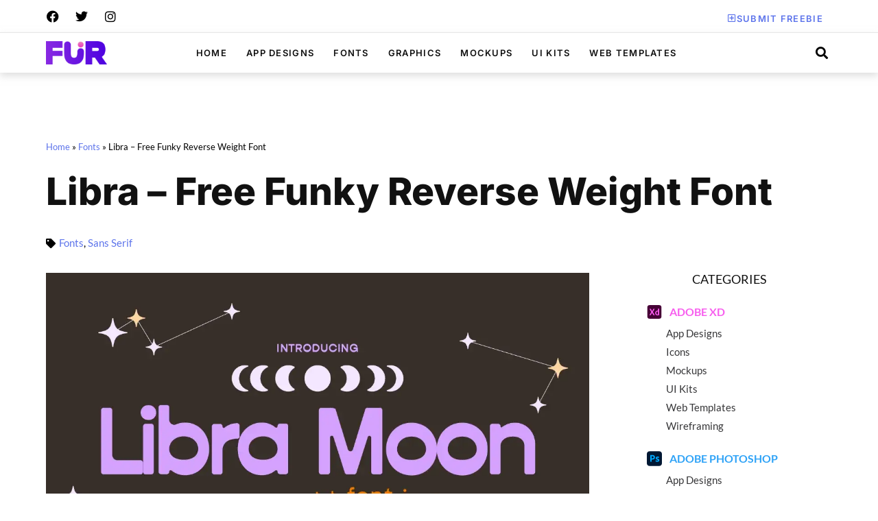

--- FILE ---
content_type: text/html; charset=UTF-8
request_url: https://freeuiresources.com/libra-free-funky-reverse-weight-font/
body_size: 67662
content:
<!doctype html><html lang="en-US"><head><script data-no-optimize="1">var litespeed_docref=sessionStorage.getItem("litespeed_docref");litespeed_docref&&(Object.defineProperty(document,"referrer",{get:function(){return litespeed_docref}}),sessionStorage.removeItem("litespeed_docref"));</script> <meta charset="UTF-8"><meta name="viewport" content="width=device-width, initial-scale=1"><link rel="profile" href="https://gmpg.org/xfn/11"><meta name='robots' content='index, follow, max-image-preview:large, max-snippet:-1, max-video-preview:-1' /><title>Libra – Free Funky Reverse Weight Font - Free UI Resources</title><meta name="description" content="Discover Libra Free Funky Reverse Weight Font: A versatile sans serif typeface perfect for bulk text or captivating displays. Download now!" /><link rel="canonical" href="https://freeuiresources.com/libra-free-funky-reverse-weight-font/" /><meta property="og:locale" content="en_US" /><meta property="og:type" content="article" /><meta property="og:title" content="Libra – Free Funky Reverse Weight Font - Free UI Resources" /><meta property="og:description" content="Discover Libra Free Funky Reverse Weight Font: A versatile sans serif typeface perfect for bulk text or captivating displays. Download now!" /><meta property="og:url" content="https://freeuiresources.com/libra-free-funky-reverse-weight-font/" /><meta property="og:site_name" content="Free UI Resources" /><meta property="article:publisher" content="https://www.facebook.com/freeuiresources" /><meta property="article:published_time" content="2024-01-27T05:35:22+00:00" /><meta property="article:modified_time" content="2024-01-27T05:35:24+00:00" /><meta property="og:image" content="https://freeuiresources.com/wp-content/uploads/2024/01/01-Libra-Free-Funky-Reverse-Weight-Font.webp" /><meta property="og:image:width" content="1200" /><meta property="og:image:height" content="800" /><meta property="og:image:type" content="image/webp" /><meta name="author" content="Pawan Negi" /><meta name="twitter:card" content="summary_large_image" /><meta name="twitter:creator" content="@freeuiresources" /><meta name="twitter:site" content="@freeuiresources" /><meta name="twitter:label1" content="Written by" /><meta name="twitter:data1" content="Pawan Negi" /><meta name="twitter:label2" content="Est. reading time" /><meta name="twitter:data2" content="2 minutes" /> <script type="application/ld+json" class="yoast-schema-graph">{"@context":"https://schema.org","@graph":[{"@type":"Article","@id":"https://freeuiresources.com/libra-free-funky-reverse-weight-font/#article","isPartOf":{"@id":"https://freeuiresources.com/libra-free-funky-reverse-weight-font/"},"author":{"name":"Pawan Negi","@id":"https://freeuiresources.com/#/schema/person/3bcf39cd27c6df067c46e7c949ecbe7f"},"headline":"Libra – Free Funky Reverse Weight Font","datePublished":"2024-01-27T05:35:22+00:00","dateModified":"2024-01-27T05:35:24+00:00","mainEntityOfPage":{"@id":"https://freeuiresources.com/libra-free-funky-reverse-weight-font/"},"wordCount":89,"commentCount":0,"publisher":{"@id":"https://freeuiresources.com/#organization"},"image":{"@id":"https://freeuiresources.com/libra-free-funky-reverse-weight-font/#primaryimage"},"thumbnailUrl":"https://freeuiresources.com/wp-content/uploads/2024/01/01-Libra-Free-Funky-Reverse-Weight-Font.webp","keywords":["Branding Fonts","logo fonts","Modern Fonts","OTF","poster fonts"],"articleSection":["Fonts","Sans Serif"],"inLanguage":"en-US","potentialAction":[{"@type":"CommentAction","name":"Comment","target":["https://freeuiresources.com/libra-free-funky-reverse-weight-font/#respond"]}]},{"@type":"WebPage","@id":"https://freeuiresources.com/libra-free-funky-reverse-weight-font/","url":"https://freeuiresources.com/libra-free-funky-reverse-weight-font/","name":"Libra – Free Funky Reverse Weight Font - Free UI Resources","isPartOf":{"@id":"https://freeuiresources.com/#website"},"primaryImageOfPage":{"@id":"https://freeuiresources.com/libra-free-funky-reverse-weight-font/#primaryimage"},"image":{"@id":"https://freeuiresources.com/libra-free-funky-reverse-weight-font/#primaryimage"},"thumbnailUrl":"https://freeuiresources.com/wp-content/uploads/2024/01/01-Libra-Free-Funky-Reverse-Weight-Font.webp","datePublished":"2024-01-27T05:35:22+00:00","dateModified":"2024-01-27T05:35:24+00:00","description":"Discover Libra Free Funky Reverse Weight Font: A versatile sans serif typeface perfect for bulk text or captivating displays. Download now!","breadcrumb":{"@id":"https://freeuiresources.com/libra-free-funky-reverse-weight-font/#breadcrumb"},"inLanguage":"en-US","potentialAction":[{"@type":"ReadAction","target":["https://freeuiresources.com/libra-free-funky-reverse-weight-font/"]}]},{"@type":"ImageObject","inLanguage":"en-US","@id":"https://freeuiresources.com/libra-free-funky-reverse-weight-font/#primaryimage","url":"https://freeuiresources.com/wp-content/uploads/2024/01/01-Libra-Free-Funky-Reverse-Weight-Font.webp","contentUrl":"https://freeuiresources.com/wp-content/uploads/2024/01/01-Libra-Free-Funky-Reverse-Weight-Font.webp","width":1200,"height":800,"caption":"Libra Free Funky Reverse Weight Font"},{"@type":"BreadcrumbList","@id":"https://freeuiresources.com/libra-free-funky-reverse-weight-font/#breadcrumb","itemListElement":[{"@type":"ListItem","position":1,"name":"Home","item":"https://freeuiresources.com/"},{"@type":"ListItem","position":2,"name":"Fonts","item":"https://freeuiresources.com/fonts/"},{"@type":"ListItem","position":3,"name":"Libra – Free Funky Reverse Weight Font"}]},{"@type":"WebSite","@id":"https://freeuiresources.com/#website","url":"https://freeuiresources.com/","name":"Free UI Resources","description":"Free UI Resources","publisher":{"@id":"https://freeuiresources.com/#organization"},"potentialAction":[{"@type":"SearchAction","target":{"@type":"EntryPoint","urlTemplate":"https://freeuiresources.com/?s={search_term_string}"},"query-input":{"@type":"PropertyValueSpecification","valueRequired":true,"valueName":"search_term_string"}}],"inLanguage":"en-US"},{"@type":"Organization","@id":"https://freeuiresources.com/#organization","name":"Free UI Resources","url":"https://freeuiresources.com/","logo":{"@type":"ImageObject","inLanguage":"en-US","@id":"https://freeuiresources.com/#/schema/logo/image/","url":"https://freeuiresources.com/wp-content/uploads/2022/01/free-ui-resources-logo-1.png","contentUrl":"https://freeuiresources.com/wp-content/uploads/2022/01/free-ui-resources-logo-1.png","width":500,"height":192,"caption":"Free UI Resources"},"image":{"@id":"https://freeuiresources.com/#/schema/logo/image/"},"sameAs":["https://www.facebook.com/freeuiresources","https://x.com/freeuiresources","https://in.pinterest.com/freeuiresources/"]},{"@type":"Person","@id":"https://freeuiresources.com/#/schema/person/3bcf39cd27c6df067c46e7c949ecbe7f","name":"Pawan Negi","image":{"@type":"ImageObject","inLanguage":"en-US","@id":"https://freeuiresources.com/#/schema/person/image/","url":"https://freeuiresources.com/wp-content/litespeed/avatar/c6b623d4bf4bfb913442cb1b24adc5ef.jpg?ver=1768648892","contentUrl":"https://freeuiresources.com/wp-content/litespeed/avatar/c6b623d4bf4bfb913442cb1b24adc5ef.jpg?ver=1768648892","caption":"Pawan Negi"},"sameAs":["https://freeuiresources.com"],"url":"https://freeuiresources.com/author/adminfuir/"}]}</script> <link rel='dns-prefetch' href='//stats.wp.com' /><link rel="alternate" type="application/rss+xml" title="Free UI Resources &raquo; Feed" href="https://freeuiresources.com/feed/" /><link rel="alternate" type="application/rss+xml" title="Free UI Resources &raquo; Comments Feed" href="https://freeuiresources.com/comments/feed/" /><link rel="alternate" type="application/rss+xml" title="Free UI Resources &raquo; Libra – Free Funky Reverse Weight Font Comments Feed" href="https://freeuiresources.com/libra-free-funky-reverse-weight-font/feed/" /><link rel="alternate" title="oEmbed (JSON)" type="application/json+oembed" href="https://freeuiresources.com/wp-json/oembed/1.0/embed?url=https%3A%2F%2Ffreeuiresources.com%2Flibra-free-funky-reverse-weight-font%2F" /><link rel="alternate" title="oEmbed (XML)" type="text/xml+oembed" href="https://freeuiresources.com/wp-json/oembed/1.0/embed?url=https%3A%2F%2Ffreeuiresources.com%2Flibra-free-funky-reverse-weight-font%2F&#038;format=xml" /><style id='wp-img-auto-sizes-contain-inline-css'>img:is([sizes=auto i],[sizes^="auto," i]){contain-intrinsic-size:3000px 1500px}
/*# sourceURL=wp-img-auto-sizes-contain-inline-css */</style><style id="litespeed-ccss">ul{box-sizing:border-box}:root{--wp--preset--font-size--normal:16px;--wp--preset--font-size--huge:42px}.screen-reader-text{clip:rect(1px,1px,1px,1px);word-wrap:normal!important;border:0;-webkit-clip-path:inset(50%);clip-path:inset(50%);height:1px;margin:-1px;overflow:hidden;padding:0;position:absolute;width:1px}body{--wp--preset--color--black:#000;--wp--preset--color--cyan-bluish-gray:#abb8c3;--wp--preset--color--white:#fff;--wp--preset--color--pale-pink:#f78da7;--wp--preset--color--vivid-red:#cf2e2e;--wp--preset--color--luminous-vivid-orange:#ff6900;--wp--preset--color--luminous-vivid-amber:#fcb900;--wp--preset--color--light-green-cyan:#7bdcb5;--wp--preset--color--vivid-green-cyan:#00d084;--wp--preset--color--pale-cyan-blue:#8ed1fc;--wp--preset--color--vivid-cyan-blue:#0693e3;--wp--preset--color--vivid-purple:#9b51e0;--wp--preset--gradient--vivid-cyan-blue-to-vivid-purple:linear-gradient(135deg,rgba(6,147,227,1) 0%,#9b51e0 100%);--wp--preset--gradient--light-green-cyan-to-vivid-green-cyan:linear-gradient(135deg,#7adcb4 0%,#00d082 100%);--wp--preset--gradient--luminous-vivid-amber-to-luminous-vivid-orange:linear-gradient(135deg,rgba(252,185,0,1) 0%,rgba(255,105,0,1) 100%);--wp--preset--gradient--luminous-vivid-orange-to-vivid-red:linear-gradient(135deg,rgba(255,105,0,1) 0%,#cf2e2e 100%);--wp--preset--gradient--very-light-gray-to-cyan-bluish-gray:linear-gradient(135deg,#eee 0%,#a9b8c3 100%);--wp--preset--gradient--cool-to-warm-spectrum:linear-gradient(135deg,#4aeadc 0%,#9778d1 20%,#cf2aba 40%,#ee2c82 60%,#fb6962 80%,#fef84c 100%);--wp--preset--gradient--blush-light-purple:linear-gradient(135deg,#ffceec 0%,#9896f0 100%);--wp--preset--gradient--blush-bordeaux:linear-gradient(135deg,#fecda5 0%,#fe2d2d 50%,#6b003e 100%);--wp--preset--gradient--luminous-dusk:linear-gradient(135deg,#ffcb70 0%,#c751c0 50%,#4158d0 100%);--wp--preset--gradient--pale-ocean:linear-gradient(135deg,#fff5cb 0%,#b6e3d4 50%,#33a7b5 100%);--wp--preset--gradient--electric-grass:linear-gradient(135deg,#caf880 0%,#71ce7e 100%);--wp--preset--gradient--midnight:linear-gradient(135deg,#020381 0%,#2874fc 100%);--wp--preset--font-size--small:13px;--wp--preset--font-size--medium:20px;--wp--preset--font-size--large:36px;--wp--preset--font-size--x-large:42px;--wp--preset--spacing--20:.44rem;--wp--preset--spacing--30:.67rem;--wp--preset--spacing--40:1rem;--wp--preset--spacing--50:1.5rem;--wp--preset--spacing--60:2.25rem;--wp--preset--spacing--70:3.38rem;--wp--preset--spacing--80:5.06rem;--wp--preset--shadow--natural:6px 6px 9px rgba(0,0,0,.2);--wp--preset--shadow--deep:12px 12px 50px rgba(0,0,0,.4);--wp--preset--shadow--sharp:6px 6px 0px rgba(0,0,0,.2);--wp--preset--shadow--outlined:6px 6px 0px -3px rgba(255,255,255,1),6px 6px rgba(0,0,0,1);--wp--preset--shadow--crisp:6px 6px 0px rgba(0,0,0,1)}html{line-height:1.15;-webkit-text-size-adjust:100%}*,:after,:before{box-sizing:border-box}body{margin:0;font-family:-apple-system,BlinkMacSystemFont,Segoe UI,Roboto,Helvetica Neue,Arial,Noto Sans,sans-serif,Apple Color Emoji,Segoe UI Emoji,Segoe UI Symbol,Noto Color Emoji;font-size:1rem;font-weight:400;line-height:1.5;color:#333;background-color:#fff;-webkit-font-smoothing:antialiased;-moz-osx-font-smoothing:grayscale}h1,h3{margin-block-start:.5rem;margin-block-end:1rem;font-family:inherit;font-weight:500;line-height:1.2;color:inherit}h1{font-size:2.5rem}h3{font-size:1.75rem}p{margin-block-start:0;margin-block-end:.9rem}a{background-color:transparent;text-decoration:none;color:#c36}img{border-style:none;height:auto;max-width:100%}label{display:inline-block;line-height:1;vertical-align:middle}button,input{font-family:inherit;font-size:1rem;line-height:1.5;margin:0}input[type=search]{width:100%;border:1px solid #666;border-radius:3px;padding:.5rem 1rem}button,input{overflow:visible}button{text-transform:none}[type=submit],button{width:auto;-webkit-appearance:button}[type=submit]::-moz-focus-inner,button::-moz-focus-inner{border-style:none;padding:0}[type=submit]:-moz-focusring,button:-moz-focusring{outline:1px dotted ButtonText}[type=submit],button{display:inline-block;font-weight:400;color:#c36;text-align:center;white-space:nowrap;background-color:transparent;border:1px solid #c36;padding:.5rem 1rem;font-size:1rem;border-radius:3px}[type=search]{-webkit-appearance:textfield;outline-offset:-2px}[type=search]::-webkit-search-decoration{-webkit-appearance:none}::-webkit-file-upload-button{-webkit-appearance:button;font:inherit}li,ul{margin-block-start:0;margin-block-end:0;border:0;outline:0;font-size:100%;vertical-align:baseline;background:0 0}.screen-reader-text{clip:rect(1px,1px,1px,1px);height:1px;overflow:hidden;position:absolute!important;width:1px;word-wrap:normal!important}.site-navigation{grid-area:nav-menu;display:flex;align-items:center;flex-grow:1}[class*=" eicon-"]{display:inline-block;font-family:eicons;font-size:inherit;font-weight:400;font-style:normal;font-variant:normal;line-height:1;text-rendering:auto;-webkit-font-smoothing:antialiased;-moz-osx-font-smoothing:grayscale}.eicon-menu-bar:before{content:"\e816"}.eicon-close:before{content:"\e87f"}.elementor-screen-only,.screen-reader-text{position:absolute;top:-10000em;width:1px;height:1px;margin:-1px;padding:0;overflow:hidden;clip:rect(0,0,0,0);border:0}.elementor *,.elementor :after,.elementor :before{box-sizing:border-box}.elementor a{box-shadow:none;text-decoration:none}.elementor img{height:auto;max-width:100%;border:none;border-radius:0;box-shadow:none}.elementor-widget-wrap .elementor-element.elementor-widget__width-auto{max-width:100%}.elementor-element{--flex-direction:initial;--flex-wrap:initial;--justify-content:initial;--align-items:initial;--align-content:initial;--gap:initial;--flex-basis:initial;--flex-grow:initial;--flex-shrink:initial;--order:initial;--align-self:initial;flex-basis:var(--flex-basis);flex-grow:var(--flex-grow);flex-shrink:var(--flex-shrink);order:var(--order);align-self:var(--align-self)}.elementor-align-right{text-align:right}.elementor-align-right .elementor-button{width:auto}.elementor-align-left{text-align:left}:root{--page-title-display:block}.elementor-page-title{display:var(--page-title-display)}.elementor-section{position:relative}.elementor-section .elementor-container{display:flex;margin-right:auto;margin-left:auto;position:relative}@media (max-width:1024px){.elementor-section .elementor-container{flex-wrap:wrap}}.elementor-section.elementor-section-boxed>.elementor-container{max-width:1140px}.elementor-widget-wrap{position:relative;width:100%;flex-wrap:wrap;align-content:flex-start}.elementor:not(.elementor-bc-flex-widget) .elementor-widget-wrap{display:flex}.elementor-widget-wrap>.elementor-element{width:100%}.elementor-widget{position:relative}.elementor-widget:not(:last-child){margin-bottom:20px}.elementor-column{position:relative;min-height:1px;display:flex}.elementor-column-gap-default>.elementor-column>.elementor-element-populated{padding:10px}.elementor-inner-section .elementor-column-gap-no .elementor-element-populated{padding:0}@media (min-width:768px){.elementor-column.elementor-col-33{width:33.333%}.elementor-column.elementor-col-50{width:50%}.elementor-column.elementor-col-100{width:100%}}@media (max-width:767px){.elementor-column{width:100%}}ul.elementor-icon-list-items.elementor-inline-items{display:flex;flex-wrap:wrap}ul.elementor-icon-list-items.elementor-inline-items .elementor-inline-item{word-break:break-word}.elementor-grid{display:grid;grid-column-gap:var(--grid-column-gap);grid-row-gap:var(--grid-row-gap)}.elementor-grid .elementor-grid-item{min-width:0}.elementor-grid-0 .elementor-grid{display:inline-block;width:100%;word-spacing:var(--grid-column-gap);margin-bottom:calc(-1*var(--grid-row-gap))}.elementor-grid-0 .elementor-grid .elementor-grid-item{display:inline-block;margin-bottom:var(--grid-row-gap);word-break:break-word}.elementor-button{display:inline-block;line-height:1;background-color:#69727d;font-size:15px;padding:12px 24px;border-radius:3px;color:#fff;fill:#fff;text-align:center}.elementor-button:visited{color:#fff}.elementor-button-content-wrapper{display:flex;justify-content:center}.elementor-button-icon{flex-grow:0;order:5}.elementor-button-text{flex-grow:1;order:10;display:inline-block}.elementor-button .elementor-align-icon-left{margin-right:5px;order:5}.elementor-button span{text-decoration:inherit}.elementor-icon{display:inline-block;line-height:1;color:#69727d;font-size:50px;text-align:center}.elementor-icon i{width:1em;height:1em;position:relative;display:block}.elementor-icon i:before{position:absolute;left:50%;transform:translateX(-50%)}.elementor-element{--swiper-theme-color:#000;--swiper-navigation-size:44px;--swiper-pagination-bullet-size:6px;--swiper-pagination-bullet-horizontal-gap:6px}.elementor .elementor-element ul.elementor-icon-list-items{padding:0}@media (max-width:767px){.elementor .elementor-hidden-mobile{display:none}}@media (min-width:768px) and (max-width:1024px){.elementor .elementor-hidden-tablet{display:none}}@media (min-width:1025px) and (max-width:99999px){.elementor .elementor-hidden-desktop{display:none}}.elementor-heading-title{padding:0;margin:0;line-height:1}.elementor-widget .elementor-icon-list-items.elementor-inline-items{margin-right:-8px;margin-left:-8px}.elementor-widget .elementor-icon-list-items.elementor-inline-items .elementor-icon-list-item{margin-right:8px;margin-left:8px}.elementor-widget .elementor-icon-list-items.elementor-inline-items .elementor-icon-list-item:after{width:auto;left:auto;right:auto;position:relative;height:100%;border-top:0;border-bottom:0;border-right:0;border-left-width:1px;border-style:solid;right:-8px}.elementor-widget .elementor-icon-list-items{list-style-type:none;margin:0;padding:0}.elementor-widget .elementor-icon-list-item{margin:0;padding:0;position:relative}.elementor-widget .elementor-icon-list-item:after{position:absolute;bottom:0;width:100%}.elementor-widget .elementor-icon-list-item,.elementor-widget .elementor-icon-list-item a{display:flex;font-size:inherit;align-items:var(--icon-vertical-align,center)}.elementor-widget .elementor-icon-list-icon+.elementor-icon-list-text{align-self:center;padding-left:5px}.elementor-widget .elementor-icon-list-icon{display:flex;position:relative;top:var(--icon-vertical-offset,initial)}.elementor-widget .elementor-icon-list-icon svg{width:var(--e-icon-list-icon-size,1em);height:var(--e-icon-list-icon-size,1em)}.elementor-widget .elementor-icon-list-icon i{width:1.25em;font-size:var(--e-icon-list-icon-size)}.elementor-widget.elementor-widget-icon-list .elementor-icon-list-icon{text-align:var(--e-icon-list-icon-align)}.elementor-widget.elementor-widget-icon-list .elementor-icon-list-icon svg{margin:var(--e-icon-list-icon-margin,0 calc(var(--e-icon-list-icon-size,1em)*.25) 0 0)}.elementor-widget.elementor-list-item-link-full_width a{width:100%}.elementor-widget.elementor-align-left .elementor-icon-list-item,.elementor-widget.elementor-align-left .elementor-icon-list-item a{justify-content:flex-start;text-align:left}.elementor-widget:not(.elementor-align-right) .elementor-icon-list-item:after{left:0}.elementor-widget:not(.elementor-align-left) .elementor-icon-list-item:after{right:0}@media (min-width:-1){.elementor-widget:not(.elementor-widescreen-align-right) .elementor-icon-list-item:after{left:0}.elementor-widget:not(.elementor-widescreen-align-left) .elementor-icon-list-item:after{right:0}}@media (max-width:-1){.elementor-widget:not(.elementor-laptop-align-right) .elementor-icon-list-item:after{left:0}.elementor-widget:not(.elementor-laptop-align-left) .elementor-icon-list-item:after{right:0}}@media (max-width:-1){.elementor-widget:not(.elementor-tablet_extra-align-right) .elementor-icon-list-item:after{left:0}.elementor-widget:not(.elementor-tablet_extra-align-left) .elementor-icon-list-item:after{right:0}}@media (max-width:1024px){.elementor-widget:not(.elementor-tablet-align-right) .elementor-icon-list-item:after{left:0}.elementor-widget:not(.elementor-tablet-align-left) .elementor-icon-list-item:after{right:0}}@media (max-width:-1){.elementor-widget:not(.elementor-mobile_extra-align-right) .elementor-icon-list-item:after{left:0}.elementor-widget:not(.elementor-mobile_extra-align-left) .elementor-icon-list-item:after{right:0}}@media (max-width:767px){.elementor-widget:not(.elementor-mobile-align-right) .elementor-icon-list-item:after{left:0}.elementor-widget:not(.elementor-mobile-align-left) .elementor-icon-list-item:after{right:0}}.elementor-widget-image{text-align:center}.elementor-widget-image a{display:inline-block}.elementor-widget-image img{vertical-align:middle;display:inline-block}.elementor-widget-social-icons.elementor-grid-0 .elementor-widget-container{line-height:1;font-size:0}.elementor-widget-social-icons .elementor-grid{grid-column-gap:var(--grid-column-gap,5px);grid-row-gap:var(--grid-row-gap,5px);grid-template-columns:var(--grid-template-columns);justify-content:var(--justify-content,center);justify-items:var(--justify-content,center)}.elementor-icon.elementor-social-icon{font-size:var(--icon-size,25px);line-height:var(--icon-size,25px);width:calc(var(--icon-size,25px) + 2*var(--icon-padding,.5em));height:calc(var(--icon-size,25px) + 2*var(--icon-padding,.5em))}.elementor-social-icon{--e-social-icon-icon-color:#fff;display:inline-flex;background-color:#69727d;align-items:center;justify-content:center;text-align:center}.elementor-social-icon i{color:var(--e-social-icon-icon-color)}.elementor-social-icon:last-child{margin:0}.elementor-social-icon-facebook{background-color:#3b5998}.elementor-social-icon-instagram{background-color:#262626}.elementor-social-icon-twitter{background-color:#1da1f2}.elementor-shape-rounded .elementor-icon.elementor-social-icon{border-radius:10%}.elementor-kit-3930{--e-global-color-primary:#111;--e-global-color-secondary:#fff;--e-global-color-text:#7A7A7A00;--e-global-color-accent:#a4a4a4;--e-global-color-fa8e8c6:#5d74eb;--e-global-color-e842da5:#000;--e-global-color-c8e237c:#484848;--e-global-color-e8b0ae9:#f5f5f5;--e-global-color-ad548a5:#727272;--e-global-color-84785d8:#4f4f4f;--e-global-color-9d6ffd3:#c4c4c4;--e-global-color-13beda9:#e6e6e6;--e-global-color-1d0f847:#FFFFFF29;--e-global-color-6e7f15f:#5D74EBE6;--e-global-color-a83955f:#343434;--e-global-color-d0103b0:#FFFFFF80;--e-global-color-37c556d:#111111A1;--e-global-color-734f927:#919191;--e-global-color-40a520b:#11111100;--e-global-color-213a54f:#111111CC;--e-global-color-2b29b01:#f2f2f2;--e-global-color-e48575d:#6b6b6b;--e-global-typography-primary-font-family:"Inter";--e-global-typography-primary-font-size:13px;--e-global-typography-primary-font-weight:400;--e-global-typography-primary-line-height:16px;--e-global-typography-secondary-font-family:"Inter";--e-global-typography-secondary-font-size:13px;--e-global-typography-secondary-font-weight:600;--e-global-typography-secondary-text-transform:uppercase;--e-global-typography-secondary-line-height:16px;--e-global-typography-secondary-letter-spacing:1.3px;--e-global-typography-text-font-family:"Inter";--e-global-typography-text-font-size:17px;--e-global-typography-text-font-weight:700;--e-global-typography-text-line-height:26px;--e-global-typography-accent-font-family:"Inter";--e-global-typography-accent-font-size:35px;--e-global-typography-accent-font-weight:800;--e-global-typography-accent-line-height:43px;--e-global-typography-2e38f91-font-family:"Inter";--e-global-typography-2e38f91-font-size:11px;--e-global-typography-2e38f91-font-weight:600;--e-global-typography-2e38f91-text-transform:uppercase;--e-global-typography-2e38f91-line-height:11px;--e-global-typography-2e38f91-letter-spacing:.66px;--e-global-typography-e1672ad-font-family:"Inter";--e-global-typography-e1672ad-font-size:11px;--e-global-typography-e1672ad-font-weight:400;--e-global-typography-e1672ad-text-transform:uppercase;--e-global-typography-e1672ad-line-height:11px;--e-global-typography-e1672ad-letter-spacing:.66px;--e-global-typography-fc037f2-font-family:"Inter";--e-global-typography-fc037f2-font-size:23px;--e-global-typography-fc037f2-font-weight:900;--e-global-typography-fc037f2-text-transform:uppercase;--e-global-typography-fc037f2-line-height:29px;--e-global-typography-fc037f2-letter-spacing:1.38px;--e-global-typography-56f1982-font-family:"Inter";--e-global-typography-56f1982-font-size:20px;--e-global-typography-56f1982-font-weight:900;--e-global-typography-56f1982-line-height:29px;--e-global-typography-1c1c589-font-family:"Inter";--e-global-typography-1c1c589-font-size:33px;--e-global-typography-1c1c589-font-weight:800;--e-global-typography-1c1c589-line-height:45px;--e-global-typography-0999157-font-family:"Spartan";--e-global-typography-0999157-font-size:14px;--e-global-typography-0999157-font-weight:600;--e-global-typography-0999157-line-height:23px;--e-global-typography-9ed9912-font-family:"Lato";--e-global-typography-9ed9912-font-size:15px;--e-global-typography-9ed9912-font-weight:600;--e-global-typography-9ed9912-line-height:23px;--e-global-typography-7f26be1-font-family:"Inter";--e-global-typography-7f26be1-font-size:14px;--e-global-typography-7f26be1-font-weight:500;--e-global-typography-7f26be1-line-height:23px;--e-global-typography-135dfc7-font-family:"Inter";--e-global-typography-135dfc7-font-size:27px;--e-global-typography-135dfc7-font-weight:800;--e-global-typography-135dfc7-line-height:36px;--e-global-typography-ec805b6-font-family:"Inter";--e-global-typography-ec805b6-font-size:30px;--e-global-typography-ec805b6-font-weight:900;--e-global-typography-ec805b6-line-height:29px;--e-global-typography-9051185-font-family:"Inter";--e-global-typography-9051185-font-size:55px;--e-global-typography-9051185-font-weight:800;--e-global-typography-9051185-line-height:63px;--e-global-typography-bd381f6-font-family:"Inter";--e-global-typography-bd381f6-font-size:21px;--e-global-typography-bd381f6-font-weight:700;--e-global-typography-bd381f6-line-height:26px;--e-global-typography-1d62a9a-font-family:"Lato";--e-global-typography-1d62a9a-font-size:35px;--e-global-typography-1d62a9a-font-weight:400;--e-global-typography-1d62a9a-line-height:47px;--e-global-typography-eb396bc-font-family:"Lato";--e-global-typography-eb396bc-font-size:18px;--e-global-typography-eb396bc-font-weight:400;--e-global-typography-eb396bc-line-height:31px;--e-global-typography-2f40295-font-family:"Inter";--e-global-typography-2f40295-font-size:21px;--e-global-typography-2f40295-font-weight:600;--e-global-typography-2f40295-text-transform:uppercase;--e-global-typography-2f40295-line-height:25px;--e-global-typography-2f40295-letter-spacing:2.1px;--e-global-typography-8b4b470-font-family:"Inter";--e-global-typography-8b4b470-font-size:13px;--e-global-typography-8b4b470-font-weight:600;--e-global-typography-8b4b470-text-transform:capitalize;--e-global-typography-8b4b470-line-height:16px;--e-global-typography-a348868-font-family:"Lato";--e-global-typography-a348868-font-size:15px;--e-global-typography-a348868-font-weight:400;--e-global-typography-a348868-line-height:27px;--e-global-typography-dc0056e-font-family:"Inter";--e-global-typography-dc0056e-font-size:11px;--e-global-typography-dc0056e-font-weight:600;--e-global-typography-dc0056e-text-transform:uppercase;--e-global-typography-dc0056e-line-height:13px;--e-global-typography-dc0056e-letter-spacing:1.1px;--e-global-typography-f959922-font-family:"Inter";--e-global-typography-f959922-font-size:44px;--e-global-typography-f959922-font-weight:400;--e-global-typography-f959922-line-height:1em;--e-global-typography-b59fbee-font-family:"Inter";--e-global-typography-b59fbee-font-size:17px;--e-global-typography-b59fbee-font-weight:800;--e-global-typography-b59fbee-line-height:36px;--e-global-typography-d56dd5e-font-family:"Spartan";--e-global-typography-d56dd5e-font-size:18px;--e-global-typography-d56dd5e-font-weight:600;--e-global-typography-d56dd5e-line-height:31px;--e-global-typography-a822638-font-family:"Inter";--e-global-typography-a822638-font-size:334px;--e-global-typography-a822638-font-weight:800;--e-global-typography-a822638-line-height:1em;--e-global-typography-a00ddf8-font-family:"Inter";--e-global-typography-a00ddf8-font-size:21px;--e-global-typography-a00ddf8-font-weight:400;--e-global-typography-a00ddf8-line-height:23px;--e-global-typography-8e8bcee-font-family:"Lato";--e-global-typography-8e8bcee-font-size:15px;--e-global-typography-8e8bcee-font-weight:400;--e-global-typography-8e8bcee-line-height:24px;--e-global-typography-a5cc274-font-family:"Inter";--e-global-typography-a5cc274-font-size:33px;--e-global-typography-a5cc274-font-weight:200;--e-global-typography-a5cc274-text-transform:uppercase;--e-global-typography-a5cc274-line-height:39px;--e-global-typography-a5cc274-letter-spacing:1.98px;--e-global-typography-16d21a6-font-family:"Inter";--e-global-typography-16d21a6-font-size:32px;--e-global-typography-16d21a6-font-weight:900;--e-global-typography-16d21a6-line-height:39px;--e-global-typography-26221c6-font-family:"Inter";--e-global-typography-26221c6-font-size:27px;--e-global-typography-26221c6-font-weight:700;--e-global-typography-26221c6-line-height:36px;--e-global-typography-bcb360c-font-family:"Inter";--e-global-typography-bcb360c-font-size:80px;--e-global-typography-bcb360c-font-weight:900;--e-global-typography-bcb360c-line-height:1em;--e-global-typography-8cbc784-font-family:"Inter";--e-global-typography-8cbc784-font-size:37px;--e-global-typography-8cbc784-font-weight:800;--e-global-typography-8cbc784-text-transform:capitalize;--e-global-typography-8cbc784-line-height:1em;--e-global-typography-9c97e8d-font-family:"Inter";--e-global-typography-9c97e8d-font-size:13px;--e-global-typography-9c97e8d-font-weight:400;--e-global-typography-9c97e8d-text-transform:uppercase;--e-global-typography-9c97e8d-line-height:13px;--e-global-typography-9c97e8d-letter-spacing:1.3px;--e-global-typography-90cd057-font-family:"Inter";--e-global-typography-90cd057-font-size:14px;--e-global-typography-90cd057-font-weight:600;--e-global-typography-90cd057-line-height:23px;--e-global-typography-0f1e23a-font-family:"Inter";--e-global-typography-0f1e23a-font-size:11px;--e-global-typography-0f1e23a-font-weight:300;--e-global-typography-0f1e23a-text-transform:uppercase;--e-global-typography-0f1e23a-line-height:42px;--e-global-typography-0f1e23a-letter-spacing:.66px;--e-global-typography-a43ad2c-font-family:"Lato";--e-global-typography-a43ad2c-font-size:15px;--e-global-typography-a43ad2c-font-weight:400;--e-global-typography-a43ad2c-line-height:37px;--e-global-typography-ebd76ca-font-family:"Inter";--e-global-typography-ebd76ca-font-size:62px;--e-global-typography-ebd76ca-font-weight:900;--e-global-typography-ebd76ca-line-height:75px;--e-global-typography-0eb06a8-font-family:"Inter";--e-global-typography-0eb06a8-font-size:17px;--e-global-typography-0eb06a8-font-weight:500;--e-global-typography-0eb06a8-line-height:26px;--e-global-typography-d7cabf4-font-family:"Inter";--e-global-typography-d7cabf4-font-size:14px;--e-global-typography-d7cabf4-font-weight:700;--e-global-typography-d7cabf4-line-height:23px;--e-global-typography-221312c-font-family:"Inter";--e-global-typography-221312c-font-size:27px;--e-global-typography-221312c-font-weight:600;--e-global-typography-221312c-line-height:36px;--e-global-typography-d271655-font-family:"Inter";--e-global-typography-d271655-font-size:21px;--e-global-typography-d271655-font-weight:600;--e-global-typography-d271655-line-height:29px;--e-global-typography-61eac81-font-family:"Inter";--e-global-typography-61eac81-font-size:43px;--e-global-typography-61eac81-font-weight:900;--e-global-typography-61eac81-text-transform:uppercase;--e-global-typography-61eac81-line-height:1em;--e-global-typography-61eac81-letter-spacing:2.58px;--e-global-typography-a171ac3-font-family:"Inter";--e-global-typography-a171ac3-font-size:33px;--e-global-typography-a171ac3-font-weight:900;--e-global-typography-a171ac3-text-transform:none;--e-global-typography-a171ac3-line-height:29px;--e-global-typography-bf14e51-font-family:"Inter";--e-global-typography-bf14e51-font-size:19px;--e-global-typography-bf14e51-font-weight:700;--e-global-typography-bf14e51-line-height:28px;--e-global-typography-8f2ed6a-font-family:"Inter";--e-global-typography-8f2ed6a-font-size:63px;--e-global-typography-8f2ed6a-font-weight:900;--e-global-typography-8f2ed6a-text-transform:none;--e-global-typography-8f2ed6a-font-style:normal;--e-global-typography-8f2ed6a-line-height:76px;--e-global-typography-8f2ed6a-letter-spacing:0px;--e-global-typography-391a607-font-family:"Inter";--e-global-typography-391a607-font-size:43px;--e-global-typography-391a607-font-weight:900;--e-global-typography-391a607-text-transform:none;--e-global-typography-391a607-font-style:normal;--e-global-typography-391a607-line-height:52px;--e-global-typography-391a607-letter-spacing:0px;--e-global-typography-d38a9aa-font-family:"Inter";--e-global-typography-d38a9aa-font-size:23px;--e-global-typography-d38a9aa-font-weight:500;--e-global-typography-d38a9aa-line-height:1em;--e-global-typography-a44b7c8-font-family:"Inter";--e-global-typography-a44b7c8-font-size:43px;--e-global-typography-a44b7c8-font-weight:900;--e-global-typography-a44b7c8-line-height:57px;--e-global-typography-95c646e-font-family:"Inter";--e-global-typography-95c646e-font-size:13px;--e-global-typography-95c646e-font-weight:600;--e-global-typography-95c646e-text-transform:uppercase;--e-global-typography-95c646e-font-style:normal;--e-global-typography-95c646e-line-height:16px;--e-global-typography-95c646e-letter-spacing:1.3px;--e-global-typography-ec71227-font-family:"Lato";--e-global-typography-ec71227-font-size:17px;--e-global-typography-ec71227-font-weight:400;--e-global-typography-ec71227-line-height:31px;--e-global-typography-c158db3-font-family:"Inter";--e-global-typography-c158db3-font-size:113px;--e-global-typography-c158db3-font-weight:900;--e-global-typography-c158db3-line-height:137px;--e-global-typography-0099587-font-family:"Inter";--e-global-typography-0099587-font-size:21px;--e-global-typography-0099587-font-weight:500;--e-global-typography-0099587-line-height:25px;--e-global-typography-8fcdd80-font-family:"Lato";--e-global-typography-8fcdd80-font-size:21px;--e-global-typography-8fcdd80-font-weight:500;--e-global-typography-8fcdd80-line-height:33px;--e-global-typography-dd1c42f-font-family:"Lato";--e-global-typography-dd1c42f-font-size:16px;--e-global-typography-dd1c42f-font-weight:400;--e-global-typography-dd1c42f-line-height:26px;--e-global-typography-da50df3-font-family:"Inter";--e-global-typography-da50df3-font-size:23px;--e-global-typography-da50df3-font-weight:600;--e-global-typography-da50df3-text-transform:uppercase;--e-global-typography-da50df3-line-height:28px;--e-global-typography-da50df3-letter-spacing:2.3px;color:#000;font-family:"Lato",Sans-serif;font-size:15px;font-weight:400;text-transform:none;font-style:normal;text-decoration:none;line-height:27px;letter-spacing:0px}.elementor-kit-3930 a{color:#5d74eb;text-transform:none;font-style:normal;letter-spacing:0px}.elementor-kit-3930 h1{color:#111;text-transform:none;font-style:normal;letter-spacing:0px}.elementor-kit-3930 h3{color:#111;text-transform:none;font-style:normal;letter-spacing:0px}.elementor-kit-3930 button,.elementor-kit-3930 .elementor-button{font-family:"Inter",Sans-serif;font-size:13px;font-weight:600;line-height:16px;letter-spacing:1.3px;color:#5d74eb;background-color:#fff;border-style:solid;border-width:1px;border-color:#5d74eb;border-radius:0;padding:20px 45px}.elementor-kit-3930 input:not([type=button]):not([type=submit]){font-family:"Inter",Sans-serif;font-size:14px;font-weight:500;text-transform:none;font-style:normal;line-height:23px;color:#727272;background-color:#FFFFFF00;border-style:solid;border-width:1px;border-color:#4f4f4f;border-radius:0;padding:17px 29px}.elementor-section.elementor-section-boxed>.elementor-container{max-width:1140px}.elementor-widget:not(:last-child){margin-block-end:20px}.elementor-element{--widgets-spacing:20px 20px}@media (max-width:1024px){.elementor-kit-3930{--e-global-typography-accent-font-size:28px;--e-global-typography-accent-line-height:1.23em;--e-global-typography-fc037f2-font-size:21px;--e-global-typography-fc037f2-line-height:1.26em;--e-global-typography-56f1982-font-size:18px;--e-global-typography-56f1982-line-height:26px;--e-global-typography-1c1c589-font-size:26px;--e-global-typography-1c1c589-line-height:1.36em;--e-global-typography-135dfc7-font-size:24px;--e-global-typography-135dfc7-line-height:1.33em;--e-global-typography-ec805b6-font-size:26px;--e-global-typography-9051185-font-size:38px;--e-global-typography-9051185-line-height:1.15em;--e-global-typography-bd381f6-font-size:18px;--e-global-typography-bd381f6-line-height:1.24em;--e-global-typography-1d62a9a-font-size:28px;--e-global-typography-1d62a9a-line-height:1.34em;--e-global-typography-a348868-line-height:24px;--e-global-typography-f959922-font-size:36px;--e-global-typography-a822638-font-size:250px;--e-global-typography-a5cc274-font-size:29px;--e-global-typography-a5cc274-line-height:1.18em;--e-global-typography-16d21a6-font-size:28px;--e-global-typography-16d21a6-line-height:1.2em;--e-global-typography-26221c6-font-size:24px;--e-global-typography-26221c6-line-height:1.33em;--e-global-typography-bcb360c-font-size:56px;--e-global-typography-8cbc784-font-size:32px;--e-global-typography-ebd76ca-font-size:44px;--e-global-typography-ebd76ca-line-height:1.2em;--e-global-typography-221312c-font-size:24px;--e-global-typography-221312c-line-height:1.33em;--e-global-typography-61eac81-font-size:30px;--e-global-typography-a171ac3-font-size:29px;--e-global-typography-a171ac3-line-height:1em;--e-global-typography-8f2ed6a-font-size:40px;--e-global-typography-8f2ed6a-line-height:1.2em;--e-global-typography-391a607-font-size:36px;--e-global-typography-391a607-line-height:1.2em;--e-global-typography-d38a9aa-font-size:21px;--e-global-typography-a44b7c8-font-size:36px;--e-global-typography-a44b7c8-line-height:1.3em;--e-global-typography-c158db3-font-size:70px;--e-global-typography-c158db3-line-height:1.2em;--e-global-typography-0099587-font-size:18px;--e-global-typography-0099587-line-height:22px;--e-global-typography-8fcdd80-font-size:18px;--e-global-typography-8fcdd80-line-height:22px;--e-global-typography-da50df3-font-size:21px;--e-global-typography-da50df3-line-height:25px}.elementor-section.elementor-section-boxed>.elementor-container{max-width:1024px}}@media (max-width:767px){.elementor-kit-3930{--e-global-typography-accent-font-size:22px;--e-global-typography-fc037f2-font-size:18px;--e-global-typography-56f1982-font-size:16px;--e-global-typography-56f1982-line-height:22px;--e-global-typography-1c1c589-font-size:20px;--e-global-typography-135dfc7-font-size:20px;--e-global-typography-ec805b6-font-size:23px;--e-global-typography-9051185-font-size:28px;--e-global-typography-1d62a9a-font-size:22px;--e-global-typography-a348868-line-height:20px;--e-global-typography-f959922-font-size:30px;--e-global-typography-a822638-font-size:100px;--e-global-typography-a5cc274-font-size:25px;--e-global-typography-16d21a6-font-size:24px;--e-global-typography-26221c6-font-size:20px;--e-global-typography-bcb360c-font-size:38px;--e-global-typography-8cbc784-font-size:26px;--e-global-typography-90cd057-font-size:12px;--e-global-typography-ebd76ca-font-size:32px;--e-global-typography-221312c-font-size:20px;--e-global-typography-d271655-font-size:18px;--e-global-typography-d271655-line-height:24px;--e-global-typography-61eac81-font-size:24px;--e-global-typography-a171ac3-font-size:25px;--e-global-typography-8f2ed6a-font-size:28px;--e-global-typography-391a607-font-size:26px;--e-global-typography-d38a9aa-font-size:18px;--e-global-typography-a44b7c8-font-size:26px;--e-global-typography-c158db3-font-size:30px;--e-global-typography-da50df3-font-size:18px;--e-global-typography-da50df3-line-height:22px}.elementor-section.elementor-section-boxed>.elementor-container{max-width:767px}}.elementor-4006 .elementor-element.elementor-element-49b09831>.elementor-container{max-width:1176px}.elementor-4006 .elementor-element.elementor-element-49b09831:not(.elementor-motion-effects-element-type-background){background-color:var(--e-global-color-secondary)}.elementor-4006 .elementor-element.elementor-element-49b09831{padding:8px 0}.elementor-4006 .elementor-element.elementor-element-406a9baa.elementor-column.elementor-element[data-element_type="column"]>.elementor-widget-wrap.elementor-element-populated{align-content:center;align-items:center}.elementor-4006 .elementor-element.elementor-element-406a9baa>.elementor-element-populated{margin:0 15px 0 16px;--e-column-margin-right:15px;--e-column-margin-left:16px}.elementor-4006 .elementor-element.elementor-element-631ff7b0{--grid-template-columns:repeat(0,auto);--icon-size:18px;--grid-column-gap:24px;--grid-row-gap:0px;width:auto;max-width:auto}.elementor-4006 .elementor-element.elementor-element-631ff7b0 .elementor-widget-container{text-align:center}.elementor-4006 .elementor-element.elementor-element-631ff7b0 .elementor-social-icon{background-color:var(--e-global-color-text);--icon-padding:0em}.elementor-4006 .elementor-element.elementor-element-631ff7b0 .elementor-social-icon i{color:var(--e-global-color-e842da5)}.elementor-4006 .elementor-element.elementor-element-631ff7b0>.elementor-widget-container{padding:0 35px 0 0;border-style:solid;border-width:0}.elementor-4006 .elementor-element.elementor-element-225a6bd8.elementor-column.elementor-element[data-element_type="column"]>.elementor-widget-wrap.elementor-element-populated{align-content:center;align-items:center}.elementor-4006 .elementor-element.elementor-element-225a6bd8.elementor-column>.elementor-widget-wrap{justify-content:flex-end}.elementor-4006 .elementor-element.elementor-element-225a6bd8>.elementor-element-populated{margin:4px 28px 0 15px;--e-column-margin-right:28px;--e-column-margin-left:15px}.elementor-4006 .elementor-element.elementor-element-7629cf1 .elementor-button .elementor-align-icon-left{margin-right:8px}.elementor-4006 .elementor-element.elementor-element-7629cf1 .elementor-button{font-family:var(--e-global-typography-secondary-font-family),Sans-serif;font-size:var(--e-global-typography-secondary-font-size);font-weight:var(--e-global-typography-secondary-font-weight);text-transform:var(--e-global-typography-secondary-text-transform);line-height:var(--e-global-typography-secondary-line-height);letter-spacing:var(--e-global-typography-secondary-letter-spacing);fill:var(--e-global-color-fa8e8c6);color:var(--e-global-color-fa8e8c6);background-color:var(--e-global-color-text);border-style:solid;border-width:0;padding:0}.elementor-4006 .elementor-element.elementor-element-7629cf1>.elementor-widget-container{padding:0 0 0 35px}.elementor-4006 .elementor-element.elementor-element-7629cf1{width:auto;max-width:auto}.elementor-4006 .elementor-element.elementor-element-7e54dbfa>.elementor-container{max-width:1176px}.elementor-4006 .elementor-element.elementor-element-7e54dbfa:not(.elementor-motion-effects-element-type-background){background-color:var(--e-global-color-secondary)}.elementor-4006 .elementor-element.elementor-element-7e54dbfa{border-style:solid;border-width:1px 0 0;border-color:var(--e-global-color-13beda9);box-shadow:0px 5px 10px 0px rgba(192.75000000000003,192.75000000000003,192.75000000000003,.5);padding:12px 0}.elementor-4006 .elementor-element.elementor-element-707a25cb.elementor-column.elementor-element[data-element_type="column"]>.elementor-widget-wrap.elementor-element-populated{align-content:center;align-items:center}.elementor-4006 .elementor-element.elementor-element-707a25cb.elementor-column>.elementor-widget-wrap{justify-content:flex-start}.elementor-4006 .elementor-element.elementor-element-707a25cb>.elementor-element-populated{margin:0 15px;--e-column-margin-right:15px;--e-column-margin-left:15px}.elementor-4006 .elementor-element.elementor-element-15f6455{text-align:left}.elementor-4006 .elementor-element.elementor-element-15f6455 img{width:80%}.elementor-4006 .elementor-element.elementor-element-bfd965e.elementor-column.elementor-element[data-element_type="column"]>.elementor-widget-wrap.elementor-element-populated{align-content:center;align-items:center}.elementor-4006 .elementor-element.elementor-element-bfd965e.elementor-column>.elementor-widget-wrap{justify-content:center}.elementor-4006 .elementor-element.elementor-element-bfd965e>.elementor-element-populated{margin:0 15px;--e-column-margin-right:15px;--e-column-margin-left:15px}.elementor-4006 .elementor-element.elementor-element-ef92b46 .elementor-menu-toggle{margin:0 auto;background-color:var(--e-global-color-primary);border-width:0;border-radius:0}.elementor-4006 .elementor-element.elementor-element-ef92b46 .elementor-nav-menu .elementor-item{font-family:var(--e-global-typography-secondary-font-family),Sans-serif;font-size:var(--e-global-typography-secondary-font-size);font-weight:var(--e-global-typography-secondary-font-weight);text-transform:var(--e-global-typography-secondary-text-transform);line-height:var(--e-global-typography-secondary-line-height);letter-spacing:var(--e-global-typography-secondary-letter-spacing)}.elementor-4006 .elementor-element.elementor-element-ef92b46 .elementor-nav-menu--main .elementor-item{color:var(--e-global-color-primary);fill:var(--e-global-color-primary);padding-left:0;padding-right:0;padding-top:0;padding-bottom:0}.elementor-4006 .elementor-element.elementor-element-ef92b46 .elementor-nav-menu--main:not(.e--pointer-framed) .elementor-item:before,.elementor-4006 .elementor-element.elementor-element-ef92b46 .elementor-nav-menu--main:not(.e--pointer-framed) .elementor-item:after{background-color:var(--e-global-color-fa8e8c6)}.elementor-4006 .elementor-element.elementor-element-ef92b46 .e--pointer-underline .elementor-item:after{height:1px}.elementor-4006 .elementor-element.elementor-element-ef92b46{--e-nav-menu-horizontal-menu-item-margin:calc(28px/2);--nav-menu-icon-size:24px;width:auto;max-width:auto}.elementor-4006 .elementor-element.elementor-element-ef92b46 .elementor-nav-menu--dropdown a,.elementor-4006 .elementor-element.elementor-element-ef92b46 .elementor-menu-toggle{color:var(--e-global-color-secondary)}.elementor-4006 .elementor-element.elementor-element-ef92b46 .elementor-nav-menu--dropdown{background-color:var(--e-global-color-primary);border-style:solid;border-width:21px 45px 22px 0;border-color:var(--e-global-color-primary);border-radius:0}.elementor-4006 .elementor-element.elementor-element-ef92b46 .elementor-nav-menu--dropdown .elementor-item,.elementor-4006 .elementor-element.elementor-element-ef92b46 .elementor-nav-menu--dropdown .elementor-sub-item{font-family:var(--e-global-typography-8b4b470-font-family),Sans-serif;font-size:var(--e-global-typography-8b4b470-font-size);font-weight:var(--e-global-typography-8b4b470-font-weight);text-transform:var(--e-global-typography-8b4b470-text-transform);letter-spacing:var(--e-global-typography-8b4b470-letter-spacing);word-spacing:var(--e-global-typography-8b4b470-word-spacing)}.elementor-4006 .elementor-element.elementor-element-ef92b46 .elementor-nav-menu--dropdown li:first-child a{border-top-left-radius:0;border-top-right-radius:0}.elementor-4006 .elementor-element.elementor-element-ef92b46 .elementor-nav-menu--dropdown li:last-child a{border-bottom-right-radius:0;border-bottom-left-radius:0}.elementor-4006 .elementor-element.elementor-element-ef92b46 .elementor-nav-menu--dropdown a{padding-left:27px;padding-right:27px;padding-top:9.5px;padding-bottom:9.5px}.elementor-4006 .elementor-element.elementor-element-ef92b46 .elementor-nav-menu--main>.elementor-nav-menu>li>.elementor-nav-menu--dropdown,.elementor-4006 .elementor-element.elementor-element-ef92b46 .elementor-nav-menu__container.elementor-nav-menu--dropdown{margin-top:15px!important}.elementor-4006 .elementor-element.elementor-element-ef92b46 div.elementor-menu-toggle{color:var(--e-global-color-secondary)}.elementor-4006 .elementor-element.elementor-element-b13cb19.elementor-column.elementor-element[data-element_type="column"]>.elementor-widget-wrap.elementor-element-populated{align-content:center;align-items:center}.elementor-4006 .elementor-element.elementor-element-b13cb19.elementor-column>.elementor-widget-wrap{justify-content:flex-end}.elementor-4006 .elementor-element.elementor-element-b13cb19>.elementor-element-populated{margin:0 13px 0 15px;--e-column-margin-right:13px;--e-column-margin-left:15px}.elementor-4006 .elementor-element.elementor-element-d1bc941 .elementor-icon-wrapper{text-align:center}.elementor-4006 .elementor-element.elementor-element-d1bc941.elementor-view-default .elementor-icon{color:var(--e-global-color-e842da5);border-color:var(--e-global-color-e842da5)}.elementor-4006 .elementor-element.elementor-element-d1bc941 .elementor-icon{font-size:18px}.elementor-4006 .elementor-element.elementor-element-d1bc941>.elementor-widget-container{margin:0 0 -6px 34px}.elementor-4006 .elementor-element.elementor-element-d1bc941{width:auto;max-width:auto}@media (max-width:1024px){.elementor-4006 .elementor-element.elementor-element-49b09831{padding:30px 0}.elementor-4006 .elementor-element.elementor-element-406a9baa>.elementor-element-populated{margin:0 15px;--e-column-margin-right:15px;--e-column-margin-left:15px}.elementor-4006 .elementor-element.elementor-element-225a6bd8>.elementor-element-populated{margin:0 15px 0 0;--e-column-margin-right:15px;--e-column-margin-left:0px}.elementor-4006 .elementor-element.elementor-element-7629cf1 .elementor-button{font-size:var(--e-global-typography-secondary-font-size);line-height:var(--e-global-typography-secondary-line-height);letter-spacing:var(--e-global-typography-secondary-letter-spacing)}.elementor-4006 .elementor-element.elementor-element-ef92b46 .elementor-nav-menu .elementor-item{font-size:var(--e-global-typography-secondary-font-size);line-height:var(--e-global-typography-secondary-line-height);letter-spacing:var(--e-global-typography-secondary-letter-spacing)}.elementor-4006 .elementor-element.elementor-element-ef92b46{--e-nav-menu-horizontal-menu-item-margin:calc(45px/2)}.elementor-4006 .elementor-element.elementor-element-ef92b46 .elementor-nav-menu--dropdown .elementor-item,.elementor-4006 .elementor-element.elementor-element-ef92b46 .elementor-nav-menu--dropdown .elementor-sub-item{font-size:var(--e-global-typography-8b4b470-font-size);letter-spacing:var(--e-global-typography-8b4b470-letter-spacing);word-spacing:var(--e-global-typography-8b4b470-word-spacing)}.elementor-4006 .elementor-element.elementor-element-ef92b46 .elementor-nav-menu--dropdown{border-width:20px 0}.elementor-4006 .elementor-element.elementor-element-ef92b46 .elementor-nav-menu--dropdown a{padding-left:20px;padding-right:20px;padding-top:8px;padding-bottom:8px}.elementor-4006 .elementor-element.elementor-element-b13cb19>.elementor-element-populated{margin:0 15px;--e-column-margin-right:15px;--e-column-margin-left:15px}}@media (max-width:767px){.elementor-4006 .elementor-element.elementor-element-49b09831{padding:20px 0}.elementor-4006 .elementor-element.elementor-element-406a9baa{width:50%}.elementor-4006 .elementor-element.elementor-element-406a9baa.elementor-column>.elementor-widget-wrap{justify-content:flex-start}.elementor-4006 .elementor-element.elementor-element-406a9baa>.elementor-element-populated{margin:0 15px;--e-column-margin-right:15px;--e-column-margin-left:15px}.elementor-4006 .elementor-element.elementor-element-631ff7b0>.elementor-widget-container{padding:0;border-width:0}.elementor-4006 .elementor-element.elementor-element-225a6bd8{width:50%}.elementor-4006 .elementor-element.elementor-element-225a6bd8.elementor-column>.elementor-widget-wrap{justify-content:space-between}.elementor-4006 .elementor-element.elementor-element-225a6bd8>.elementor-element-populated{margin:0 15px;--e-column-margin-right:15px;--e-column-margin-left:15px}.elementor-4006 .elementor-element.elementor-element-7629cf1 .elementor-button{font-size:var(--e-global-typography-secondary-font-size);line-height:var(--e-global-typography-secondary-line-height);letter-spacing:var(--e-global-typography-secondary-letter-spacing)}.elementor-4006 .elementor-element.elementor-element-7e54dbfa{padding:15px 0}.elementor-4006 .elementor-element.elementor-element-707a25cb{width:40%}.elementor-4006 .elementor-element.elementor-element-707a25cb>.elementor-element-populated{margin:0 15px 0 8px;--e-column-margin-right:15px;--e-column-margin-left:8px}.elementor-4006 .elementor-element.elementor-element-bfd965e{width:60%}.elementor-4006 .elementor-element.elementor-element-bfd965e.elementor-column>.elementor-widget-wrap{justify-content:flex-end}.elementor-4006 .elementor-element.elementor-element-bfd965e>.elementor-element-populated{margin:0 8px 0 0;--e-column-margin-right:8px;--e-column-margin-left:0px;padding:0}.elementor-4006 .elementor-element.elementor-element-ef92b46 .elementor-nav-menu .elementor-item{font-size:var(--e-global-typography-secondary-font-size);line-height:var(--e-global-typography-secondary-line-height);letter-spacing:var(--e-global-typography-secondary-letter-spacing)}.elementor-4006 .elementor-element.elementor-element-ef92b46 .elementor-nav-menu--dropdown .elementor-item,.elementor-4006 .elementor-element.elementor-element-ef92b46 .elementor-nav-menu--dropdown .elementor-sub-item{font-size:var(--e-global-typography-8b4b470-font-size);letter-spacing:var(--e-global-typography-8b4b470-letter-spacing);word-spacing:var(--e-global-typography-8b4b470-word-spacing)}.elementor-4006 .elementor-element.elementor-element-ef92b46>.elementor-widget-container{padding:0 5px 0 0}.elementor-4006 .elementor-element.elementor-element-b13cb19{width:30%}.elementor-4006 .elementor-element.elementor-element-d1bc941 .elementor-icon-wrapper{text-align:right}}@media (min-width:768px){.elementor-4006 .elementor-element.elementor-element-406a9baa{width:40%}.elementor-4006 .elementor-element.elementor-element-225a6bd8{width:60%}.elementor-4006 .elementor-element.elementor-element-707a25cb{width:12%}.elementor-4006 .elementor-element.elementor-element-bfd965e{width:75.333%}.elementor-4006 .elementor-element.elementor-element-b13cb19{width:12%}}@media (max-width:1024px) and (min-width:768px){.elementor-4006 .elementor-element.elementor-element-406a9baa{width:72%}.elementor-4006 .elementor-element.elementor-element-225a6bd8{width:28%}}.elementor-3955 .elementor-element.elementor-element-13826dec>.elementor-container{max-width:1176px}.elementor-3955 .elementor-element.elementor-element-13826dec{padding:0}.elementor-3955 .elementor-element.elementor-element-6160c48b>.elementor-widget-wrap>.elementor-widget:not(.elementor-widget__width-auto):not(.elementor-widget__width-initial):not(:last-child):not(.elementor-absolute){margin-bottom:0}.elementor-3955 .elementor-element.elementor-element-6160c48b>.elementor-element-populated{margin:0 15px;--e-column-margin-right:15px;--e-column-margin-left:15px}.elementor-3955 .elementor-element.elementor-element-149dde6>.elementor-widget-container{margin:0 0 20px}.elementor-3955 .elementor-element.elementor-element-78457eb7 .elementor-heading-title{color:var(--e-global-color-primary);font-family:var(--e-global-typography-9051185-font-family),Sans-serif;font-size:var(--e-global-typography-9051185-font-size);font-weight:var(--e-global-typography-9051185-font-weight);line-height:var(--e-global-typography-9051185-line-height);letter-spacing:var(--e-global-typography-9051185-letter-spacing);word-spacing:var(--e-global-typography-9051185-word-spacing)}.elementor-3955 .elementor-element.elementor-element-78457eb7>.elementor-widget-container{margin:0 0 30px}.elementor-3955 .elementor-element.elementor-element-783c0bc .elementor-icon-list-icon{width:14px}.elementor-3955 .elementor-element.elementor-element-783c0bc .elementor-icon-list-icon i{font-size:14px}.elementor-3955 .elementor-element.elementor-element-499f4b6a{padding:30px 0 0}.elementor-3955 .elementor-element.elementor-element-6027ce6>.elementor-widget-wrap>.elementor-widget:not(.elementor-widget__width-auto):not(.elementor-widget__width-initial):not(:last-child):not(.elementor-absolute){margin-bottom:0}.elementor-3955 .elementor-element.elementor-element-6027ce6>.elementor-element-populated{margin:0 33px 0 0;--e-column-margin-right:33px;--e-column-margin-left:0px}.elementor-3955 .elementor-element.elementor-element-5be57e3{text-align:left}.elementor-3955 .elementor-element.elementor-element-5be57e3>.elementor-widget-container{margin:0 0 46px}.elementor-3955 .elementor-element.elementor-element-6a56ceeb>.elementor-widget-wrap>.elementor-widget:not(.elementor-widget__width-auto):not(.elementor-widget__width-initial):not(:last-child):not(.elementor-absolute){margin-bottom:0}.elementor-3955 .elementor-element.elementor-element-6a56ceeb>.elementor-element-populated{margin:0 0 0 21px;--e-column-margin-right:0px;--e-column-margin-left:21px}.elementor-3955 .elementor-element.elementor-element-79d86b5d span.post-navigation__prev--label{color:var(--e-global-color-secondary)}.elementor-3955 .elementor-element.elementor-element-79d86b5d span.post-navigation__next--label{color:var(--e-global-color-secondary)}.elementor-3955 .elementor-element.elementor-element-79d86b5d span.post-navigation__prev--label,.elementor-3955 .elementor-element.elementor-element-79d86b5d span.post-navigation__next--label{font-family:var(--e-global-typography-0f1e23a-font-family),Sans-serif;font-size:var(--e-global-typography-0f1e23a-font-size);font-weight:var(--e-global-typography-0f1e23a-font-weight);text-transform:var(--e-global-typography-0f1e23a-text-transform);letter-spacing:var(--e-global-typography-0f1e23a-letter-spacing);word-spacing:var(--e-global-typography-0f1e23a-word-spacing)}.elementor-3955 .elementor-element.elementor-element-79d86b5d>.elementor-widget-container{margin:81px 0 102px;padding:44px 53px 50px;background-color:var(--e-global-color-primary)}@media (max-width:1024px){.elementor-3955 .elementor-element.elementor-element-13826dec{padding:60px 0}.elementor-3955 .elementor-element.elementor-element-78457eb7 .elementor-heading-title{font-size:var(--e-global-typography-9051185-font-size);line-height:var(--e-global-typography-9051185-line-height);letter-spacing:var(--e-global-typography-9051185-letter-spacing);word-spacing:var(--e-global-typography-9051185-word-spacing)}.elementor-3955 .elementor-element.elementor-element-78457eb7>.elementor-widget-container{margin:0 0 20px}.elementor-3955 .elementor-element.elementor-element-499f4b6a{padding:45px 0 0}.elementor-3955 .elementor-element.elementor-element-6027ce6>.elementor-element-populated{margin:0 15px 0 0;--e-column-margin-right:15px;--e-column-margin-left:0px}.elementor-3955 .elementor-element.elementor-element-5be57e3>.elementor-widget-container{margin:0 0 30px}.elementor-3955 .elementor-element.elementor-element-6a56ceeb>.elementor-element-populated{margin:0 0 0 15px;--e-column-margin-right:0px;--e-column-margin-left:15px}.elementor-3955 .elementor-element.elementor-element-79d86b5d span.post-navigation__prev--label,.elementor-3955 .elementor-element.elementor-element-79d86b5d span.post-navigation__next--label{font-size:var(--e-global-typography-0f1e23a-font-size);letter-spacing:var(--e-global-typography-0f1e23a-letter-spacing);word-spacing:var(--e-global-typography-0f1e23a-word-spacing)}.elementor-3955 .elementor-element.elementor-element-79d86b5d>.elementor-widget-container{margin:60px 0;padding:45px 30px}}@media (max-width:767px){.elementor-3955 .elementor-element.elementor-element-78457eb7 .elementor-heading-title{font-size:var(--e-global-typography-9051185-font-size);line-height:var(--e-global-typography-9051185-line-height);letter-spacing:var(--e-global-typography-9051185-letter-spacing);word-spacing:var(--e-global-typography-9051185-word-spacing)}.elementor-3955 .elementor-element.elementor-element-499f4b6a{padding:30px 0 0}.elementor-3955 .elementor-element.elementor-element-6027ce6>.elementor-element-populated{margin:0 0 60px;--e-column-margin-right:0px;--e-column-margin-left:0px}.elementor-3955 .elementor-element.elementor-element-6a56ceeb>.elementor-element-populated{margin:0;--e-column-margin-right:0px;--e-column-margin-left:0px}.elementor-3955 .elementor-element.elementor-element-79d86b5d span.post-navigation__prev--label,.elementor-3955 .elementor-element.elementor-element-79d86b5d span.post-navigation__next--label{font-size:var(--e-global-typography-0f1e23a-font-size);letter-spacing:var(--e-global-typography-0f1e23a-letter-spacing);word-spacing:var(--e-global-typography-0f1e23a-word-spacing)}.elementor-3955 .elementor-element.elementor-element-79d86b5d>.elementor-widget-container{padding:30px}}@media (min-width:768px){.elementor-3955 .elementor-element.elementor-element-6027ce6{width:72%}.elementor-3955 .elementor-element.elementor-element-6a56ceeb{width:28%}}@media (max-width:1024px) and (min-width:768px){.elementor-3955 .elementor-element.elementor-element-6027ce6{width:66.66%}.elementor-3955 .elementor-element.elementor-element-6a56ceeb{width:33.33%}}.elementor-location-header:before{content:"";display:table;clear:both}[data-elementor-type=popup]:not(.elementor-edit-area){display:none}.elementor-post-navigation{overflow:hidden;display:flex}.elementor-post-navigation .elementor-post-navigation__link__next,.elementor-post-navigation .elementor-post-navigation__link__prev{overflow:hidden}.elementor-post-navigation .elementor-post-navigation__link a{display:flex;align-items:center;max-width:100%}.elementor-post-navigation .post-navigation__next--label,.elementor-post-navigation .post-navigation__prev--label{text-transform:uppercase;font-size:.8em}.elementor-post-navigation .post-navigation__next--label,.elementor-post-navigation .post-navigation__prev--label{overflow:hidden;text-overflow:ellipsis}.elementor-post-navigation span.elementor-post-navigation__link__next{text-align:right}.elementor-post-navigation span.elementor-post-navigation__link__next,.elementor-post-navigation span.elementor-post-navigation__link__prev{display:flex;flex-direction:column}.elementor-post-navigation .elementor-post-navigation__link{width:calc(50% - (1px/2));white-space:nowrap;overflow:hidden;text-overflow:ellipsis}.elementor-post-navigation .elementor-post-navigation__next{text-align:right}.elementor-post-navigation .elementor-post-navigation__next a{justify-content:flex-end}.elementor-search-form{display:block}.elementor-search-form button,.elementor-search-form input[type=search]{margin:0;border:0;padding:0;display:inline-block;vertical-align:middle;white-space:normal;background:0 0;line-height:1;min-width:0;font-size:15px;-webkit-appearance:none;-moz-appearance:none}.elementor-search-form button{background-color:#69727d;font-size:var(--e-search-form-submit-icon-size,16px);color:#fff;border-radius:0}.elementor-search-form__container{display:flex;overflow:hidden;border:0 solid transparent;min-height:50px}.elementor-search-form__container:not(.elementor-search-form--full-screen){background:#f1f2f3}.elementor-search-form__input{flex-basis:100%;color:#3f444b}.elementor-search-form__input::-moz-placeholder{color:inherit;font-family:inherit;opacity:.6}.elementor-search-form__submit{font-size:var(--e-search-form-submit-icon-size,16px)}.elementor-search-form .elementor-search-form__submit{color:var(--e-search-form-submit-text-color,#fff);border:none;border-radius:0}.elementor-search-form--button-type-text .elementor-search-form__submit{flex-shrink:0}.elementor-post-info__terms-list{display:inline-block}.elementor-icon-list-items .elementor-icon-list-item .elementor-icon-list-text{display:inline-block}.elementor-icon-list-items .elementor-icon-list-item .elementor-icon-list-text a,.elementor-icon-list-items .elementor-icon-list-item .elementor-icon-list-text span{display:inline}.elementor-widget-breadcrumbs{font-size:.85em}.elementor-widget-breadcrumbs p{margin-bottom:0}.elementor-item:after,.elementor-item:before{display:block;position:absolute}.elementor-item:not(:hover):not(:focus):not(.elementor-item-active):not(.highlighted):after,.elementor-item:not(:hover):not(:focus):not(.elementor-item-active):not(.highlighted):before{opacity:0}.e--pointer-underline .elementor-item:after,.e--pointer-underline .elementor-item:before{height:3px;width:100%;left:0;background-color:#3f444b;z-index:2}.e--pointer-underline .elementor-item:after{content:"";bottom:0}.elementor-nav-menu--main .elementor-nav-menu a{padding:13px 20px}.elementor-nav-menu--main .elementor-nav-menu ul{position:absolute;width:12em;border-width:0;border-style:solid;padding:0}.elementor-nav-menu--layout-horizontal{display:flex}.elementor-nav-menu--layout-horizontal .elementor-nav-menu{display:flex;flex-wrap:wrap}.elementor-nav-menu--layout-horizontal .elementor-nav-menu a{white-space:nowrap;flex-grow:1}.elementor-nav-menu--layout-horizontal .elementor-nav-menu>li{display:flex}.elementor-nav-menu--layout-horizontal .elementor-nav-menu>li ul{top:100%!important}.elementor-nav-menu--layout-horizontal .elementor-nav-menu>li:not(:first-child)>a{-webkit-margin-start:var(--e-nav-menu-horizontal-menu-item-margin);margin-inline-start:var(--e-nav-menu-horizontal-menu-item-margin)}.elementor-nav-menu--layout-horizontal .elementor-nav-menu>li:not(:first-child)>ul{left:var(--e-nav-menu-horizontal-menu-item-margin)!important}.elementor-nav-menu--layout-horizontal .elementor-nav-menu>li:not(:last-child)>a{-webkit-margin-end:var(--e-nav-menu-horizontal-menu-item-margin);margin-inline-end:var(--e-nav-menu-horizontal-menu-item-margin)}.elementor-nav-menu--layout-horizontal .elementor-nav-menu>li:not(:last-child):after{content:var(--e-nav-menu-divider-content,none);height:var(--e-nav-menu-divider-height,35%);border-left:var(--e-nav-menu-divider-width,2px) var(--e-nav-menu-divider-style,solid) var(--e-nav-menu-divider-color,#000);border-bottom-color:var(--e-nav-menu-divider-color,#000);border-right-color:var(--e-nav-menu-divider-color,#000);border-top-color:var(--e-nav-menu-divider-color,#000);align-self:center}.elementor-nav-menu__align-right .elementor-nav-menu{margin-left:auto;justify-content:flex-end}.elementor-widget-nav-menu .elementor-widget-container{display:flex;flex-direction:column}.elementor-nav-menu{position:relative;z-index:2}.elementor-nav-menu:after{content:" ";display:block;height:0;font:0/0 serif;clear:both;visibility:hidden;overflow:hidden}.elementor-nav-menu,.elementor-nav-menu li,.elementor-nav-menu ul{display:block;list-style:none;margin:0;padding:0;line-height:normal}.elementor-nav-menu ul{display:none}.elementor-nav-menu a,.elementor-nav-menu li{position:relative}.elementor-nav-menu li{border-width:0}.elementor-nav-menu a{display:flex;align-items:center}.elementor-nav-menu a{padding:10px 20px;line-height:20px}.elementor-menu-toggle{display:flex;align-items:center;justify-content:center;font-size:var(--nav-menu-icon-size,22px);padding:.25em;border:0 solid;border-radius:3px;background-color:rgba(0,0,0,.05);color:#33373d}.elementor-menu-toggle:not(.elementor-active) .elementor-menu-toggle__icon--close{display:none}.elementor-nav-menu--dropdown{background-color:#fff;font-size:13px}.elementor-nav-menu--dropdown-none .elementor-nav-menu--dropdown{display:none}.elementor-nav-menu--dropdown.elementor-nav-menu__container{margin-top:10px;transform-origin:top;overflow-y:auto;overflow-x:hidden}.elementor-nav-menu--dropdown.elementor-nav-menu__container .elementor-sub-item{font-size:.85em}.elementor-nav-menu--dropdown a{color:#33373d}ul.elementor-nav-menu--dropdown a{text-shadow:none;border-left:8px solid transparent}.elementor-nav-menu--toggle{--menu-height:100vh}.elementor-nav-menu--toggle .elementor-menu-toggle:not(.elementor-active)+.elementor-nav-menu__container{transform:scaleY(0);max-height:0;overflow:hidden}.elementor-nav-menu--stretch .elementor-nav-menu__container.elementor-nav-menu--dropdown{position:absolute;z-index:9997}@media (max-width:767px){.elementor-nav-menu--dropdown-mobile .elementor-nav-menu--main{display:none}}@media (min-width:768px){.elementor-nav-menu--dropdown-mobile .elementor-menu-toggle,.elementor-nav-menu--dropdown-mobile .elementor-nav-menu--dropdown{display:none}.elementor-nav-menu--dropdown-mobile nav.elementor-nav-menu--dropdown.elementor-nav-menu__container{overflow-y:hidden}}.fab,.far,.fas{-moz-osx-font-smoothing:grayscale;-webkit-font-smoothing:antialiased;display:inline-block;font-style:normal;font-variant:normal;text-rendering:auto;line-height:1}.fa-facebook:before{content:"\f09a"}.fa-instagram:before{content:"\f16d"}.fa-plus-square:before{content:"\f0fe"}.fa-search:before{content:"\f002"}.fa-tag:before{content:"\f02b"}.fa-twitter:before{content:"\f099"}.fab{font-family:"Font Awesome 5 Brands"}.fab,.far{font-weight:400}.far,.fas{font-family:"Font Awesome 5 Free"}.fas{font-weight:900}.fab,.far,.fas{-moz-osx-font-smoothing:grayscale;-webkit-font-smoothing:antialiased;display:inline-block;font-style:normal;font-variant:normal;text-rendering:auto;line-height:1}.fa-facebook:before{content:"\f09a"}.fa-instagram:before{content:"\f16d"}.fa-plus-square:before{content:"\f0fe"}.fa-search:before{content:"\f002"}.fa-tag:before{content:"\f02b"}.fa-twitter:before{content:"\f099"}.fab{font-family:"Font Awesome 5 Brands";font-weight:400}.far{font-family:"Font Awesome 5 Free";font-weight:400}.fas{font-family:"Font Awesome 5 Free";font-weight:900}:root{--swiper-theme-color:#007aff}:root{--swiper-navigation-size:44px}:root{--jp-carousel-primary-color:#fff;--jp-carousel-primary-subtle-color:#999;--jp-carousel-bg-color:#000;--jp-carousel-bg-faded-color:#222;--jp-carousel-border-color:#3a3a3a}:root{--jetpack--contact-form--border:1px solid #8c8f94;--jetpack--contact-form--border-color:#8c8f94;--jetpack--contact-form--border-size:1px;--jetpack--contact-form--border-style:solid;--jetpack--contact-form--border-radius:0px;--jetpack--contact-form--input-padding:16px;--jetpack--contact-form--font-size:16px}.screen-reader-text{border:0;clip:rect(1px,1px,1px,1px);-webkit-clip-path:inset(50%);clip-path:inset(50%);height:1px;margin:-1px;overflow:hidden;padding:0;position:absolute!important;width:1px;word-wrap:normal!important}.elementor-2163 .elementor-element.elementor-element-419a0160{margin-top:0;margin-bottom:0;padding:0 30px}.elementor-2163 .elementor-element.elementor-element-8e99f02{text-align:center}.elementor-2163 .elementor-element.elementor-element-8e99f02 .elementor-heading-title{font-size:18px}.elementor-2163 .elementor-element.elementor-element-8e99f02>.elementor-widget-container{margin:0 0 5px}.elementor-2163 .elementor-element.elementor-element-2fae91d{--e-icon-list-icon-size:22px;--icon-vertical-offset:0px}.elementor-2163 .elementor-element.elementor-element-2fae91d .elementor-icon-list-icon{padding-right:0}.elementor-2163 .elementor-element.elementor-element-2fae91d .elementor-icon-list-item>a{font-size:16px;font-weight:600}.elementor-2163 .elementor-element.elementor-element-2fae91d .elementor-icon-list-text{color:#f75eee}.elementor-2163 .elementor-element.elementor-element-2fae91d>.elementor-widget-container{margin:0}.elementor-2163 .elementor-element.elementor-element-ff4b621 .elementor-icon-list-items:not(.elementor-inline-items) .elementor-icon-list-item:not(:last-child){padding-bottom:calc(0px/2)}.elementor-2163 .elementor-element.elementor-element-ff4b621 .elementor-icon-list-items:not(.elementor-inline-items) .elementor-icon-list-item:not(:first-child){margin-top:calc(0px/2)}.elementor-2163 .elementor-element.elementor-element-ff4b621{--e-icon-list-icon-size:17px;--icon-vertical-offset:0px}.elementor-2163 .elementor-element.elementor-element-ff4b621 .elementor-icon-list-text{color:#373739}.elementor-2163 .elementor-element.elementor-element-ff4b621>.elementor-widget-container{margin:-15px 0 0 28px}.elementor-2163 .elementor-element.elementor-element-3426e0d{--e-icon-list-icon-size:22px;--icon-vertical-offset:0px}.elementor-2163 .elementor-element.elementor-element-3426e0d .elementor-icon-list-icon{padding-right:0}.elementor-2163 .elementor-element.elementor-element-3426e0d .elementor-icon-list-item>a{font-size:16px;font-weight:600}.elementor-2163 .elementor-element.elementor-element-3426e0d .elementor-icon-list-text{color:#2fa3f7}.elementor-2163 .elementor-element.elementor-element-3426e0d>.elementor-widget-container{margin:0}.elementor-2163 .elementor-element.elementor-element-6ff0f7d5 .elementor-icon-list-items:not(.elementor-inline-items) .elementor-icon-list-item:not(:last-child){padding-bottom:calc(0px/2)}.elementor-2163 .elementor-element.elementor-element-6ff0f7d5 .elementor-icon-list-items:not(.elementor-inline-items) .elementor-icon-list-item:not(:first-child){margin-top:calc(0px/2)}.elementor-2163 .elementor-element.elementor-element-6ff0f7d5{--e-icon-list-icon-size:17px;--icon-vertical-offset:0px}.elementor-2163 .elementor-element.elementor-element-6ff0f7d5 .elementor-icon-list-text{color:#373739}.elementor-2163 .elementor-element.elementor-element-6ff0f7d5>.elementor-widget-container{margin:-15px 0 0 28px}.elementor-3938 .elementor-element.elementor-element-6f9d038a>.elementor-container{max-width:1176px}.elementor-3938 .elementor-element.elementor-element-40c58a9e>.elementor-element-populated{margin:0 15px;--e-column-margin-right:15px;--e-column-margin-left:15px}.elementor-3938 .elementor-element.elementor-element-359aff31 .elementor-search-form__container{min-height:60px;box-shadow:0px 0px 10px 0px rgba(0,0,0,0)}.elementor-3938 .elementor-element.elementor-element-359aff31 .elementor-search-form__submit{min-width:60px;font-family:var(--e-global-typography-secondary-font-family),Sans-serif;font-size:var(--e-global-typography-secondary-font-size);font-weight:var(--e-global-typography-secondary-font-weight);text-transform:var(--e-global-typography-secondary-text-transform);line-height:var(--e-global-typography-secondary-line-height);letter-spacing:var(--e-global-typography-secondary-letter-spacing);--e-search-form-submit-text-color:var(--e-global-color-primary);background-color:var(--e-global-color-secondary)}.elementor-3938 .elementor-element.elementor-element-359aff31 .elementor-search-form__input,.elementor-3938 .elementor-element.elementor-element-359aff31.elementor-search-form--button-type-text .elementor-search-form__submit{padding-left:calc(60px/3);padding-right:calc(60px/3)}.elementor-3938 .elementor-element.elementor-element-359aff31 input[type=search].elementor-search-form__input{font-family:var(--e-global-typography-a00ddf8-font-family),Sans-serif;font-size:var(--e-global-typography-a00ddf8-font-size);font-weight:var(--e-global-typography-a00ddf8-font-weight);line-height:var(--e-global-typography-a00ddf8-line-height);letter-spacing:var(--e-global-typography-a00ddf8-letter-spacing);word-spacing:var(--e-global-typography-a00ddf8-word-spacing)}.elementor-3938 .elementor-element.elementor-element-359aff31 .elementor-search-form__input{color:var(--e-global-color-ad548a5);fill:var(--e-global-color-ad548a5)}.elementor-3938 .elementor-element.elementor-element-359aff31:not(.elementor-search-form--skin-full_screen) .elementor-search-form__container{background-color:var(--e-global-color-primary);border-color:var(--e-global-color-secondary);border-width:0;border-radius:0}@media (max-width:1024px){.elementor-3938 .elementor-element.elementor-element-359aff31 input[type=search].elementor-search-form__input{font-size:var(--e-global-typography-a00ddf8-font-size);line-height:var(--e-global-typography-a00ddf8-line-height);letter-spacing:var(--e-global-typography-a00ddf8-letter-spacing);word-spacing:var(--e-global-typography-a00ddf8-word-spacing)}.elementor-3938 .elementor-element.elementor-element-359aff31 .elementor-search-form__submit{font-size:var(--e-global-typography-secondary-font-size);line-height:var(--e-global-typography-secondary-line-height);letter-spacing:var(--e-global-typography-secondary-letter-spacing)}}@media (max-width:767px){.elementor-3938 .elementor-element.elementor-element-359aff31 input[type=search].elementor-search-form__input{font-size:var(--e-global-typography-a00ddf8-font-size);line-height:var(--e-global-typography-a00ddf8-line-height);letter-spacing:var(--e-global-typography-a00ddf8-letter-spacing);word-spacing:var(--e-global-typography-a00ddf8-word-spacing)}.elementor-3938 .elementor-element.elementor-element-359aff31 .elementor-search-form__submit{font-size:var(--e-global-typography-secondary-font-size);line-height:var(--e-global-typography-secondary-line-height);letter-spacing:var(--e-global-typography-secondary-letter-spacing)}}</style><link rel="preload" data-asynced="1" data-optimized="2" as="style" onload="this.onload=null;this.rel='stylesheet'" href="https://freeuiresources.com/wp-content/litespeed/ucss/80342a8ac519e8f32da845551e381de9.css?ver=ebf94" /><script data-optimized="1" type="litespeed/javascript" data-src="https://freeuiresources.com/wp-content/plugins/litespeed-cache/assets/js/css_async.min.js"></script> <style id='jetpack-sharing-buttons-style-inline-css'>.jetpack-sharing-buttons__services-list{display:flex;flex-direction:row;flex-wrap:wrap;gap:0;list-style-type:none;margin:5px;padding:0}.jetpack-sharing-buttons__services-list.has-small-icon-size{font-size:12px}.jetpack-sharing-buttons__services-list.has-normal-icon-size{font-size:16px}.jetpack-sharing-buttons__services-list.has-large-icon-size{font-size:24px}.jetpack-sharing-buttons__services-list.has-huge-icon-size{font-size:36px}@media print{.jetpack-sharing-buttons__services-list{display:none!important}}.editor-styles-wrapper .wp-block-jetpack-sharing-buttons{gap:0;padding-inline-start:0}ul.jetpack-sharing-buttons__services-list.has-background{padding:1.25em 2.375em}
/*# sourceURL=https://freeuiresources.com/wp-content/plugins/jetpack/_inc/blocks/sharing-buttons/view.css */</style><style id='global-styles-inline-css'>:root{--wp--preset--aspect-ratio--square: 1;--wp--preset--aspect-ratio--4-3: 4/3;--wp--preset--aspect-ratio--3-4: 3/4;--wp--preset--aspect-ratio--3-2: 3/2;--wp--preset--aspect-ratio--2-3: 2/3;--wp--preset--aspect-ratio--16-9: 16/9;--wp--preset--aspect-ratio--9-16: 9/16;--wp--preset--color--black: #000000;--wp--preset--color--cyan-bluish-gray: #abb8c3;--wp--preset--color--white: #ffffff;--wp--preset--color--pale-pink: #f78da7;--wp--preset--color--vivid-red: #cf2e2e;--wp--preset--color--luminous-vivid-orange: #ff6900;--wp--preset--color--luminous-vivid-amber: #fcb900;--wp--preset--color--light-green-cyan: #7bdcb5;--wp--preset--color--vivid-green-cyan: #00d084;--wp--preset--color--pale-cyan-blue: #8ed1fc;--wp--preset--color--vivid-cyan-blue: #0693e3;--wp--preset--color--vivid-purple: #9b51e0;--wp--preset--gradient--vivid-cyan-blue-to-vivid-purple: linear-gradient(135deg,rgb(6,147,227) 0%,rgb(155,81,224) 100%);--wp--preset--gradient--light-green-cyan-to-vivid-green-cyan: linear-gradient(135deg,rgb(122,220,180) 0%,rgb(0,208,130) 100%);--wp--preset--gradient--luminous-vivid-amber-to-luminous-vivid-orange: linear-gradient(135deg,rgb(252,185,0) 0%,rgb(255,105,0) 100%);--wp--preset--gradient--luminous-vivid-orange-to-vivid-red: linear-gradient(135deg,rgb(255,105,0) 0%,rgb(207,46,46) 100%);--wp--preset--gradient--very-light-gray-to-cyan-bluish-gray: linear-gradient(135deg,rgb(238,238,238) 0%,rgb(169,184,195) 100%);--wp--preset--gradient--cool-to-warm-spectrum: linear-gradient(135deg,rgb(74,234,220) 0%,rgb(151,120,209) 20%,rgb(207,42,186) 40%,rgb(238,44,130) 60%,rgb(251,105,98) 80%,rgb(254,248,76) 100%);--wp--preset--gradient--blush-light-purple: linear-gradient(135deg,rgb(255,206,236) 0%,rgb(152,150,240) 100%);--wp--preset--gradient--blush-bordeaux: linear-gradient(135deg,rgb(254,205,165) 0%,rgb(254,45,45) 50%,rgb(107,0,62) 100%);--wp--preset--gradient--luminous-dusk: linear-gradient(135deg,rgb(255,203,112) 0%,rgb(199,81,192) 50%,rgb(65,88,208) 100%);--wp--preset--gradient--pale-ocean: linear-gradient(135deg,rgb(255,245,203) 0%,rgb(182,227,212) 50%,rgb(51,167,181) 100%);--wp--preset--gradient--electric-grass: linear-gradient(135deg,rgb(202,248,128) 0%,rgb(113,206,126) 100%);--wp--preset--gradient--midnight: linear-gradient(135deg,rgb(2,3,129) 0%,rgb(40,116,252) 100%);--wp--preset--font-size--small: 13px;--wp--preset--font-size--medium: 20px;--wp--preset--font-size--large: 36px;--wp--preset--font-size--x-large: 42px;--wp--preset--spacing--20: 0.44rem;--wp--preset--spacing--30: 0.67rem;--wp--preset--spacing--40: 1rem;--wp--preset--spacing--50: 1.5rem;--wp--preset--spacing--60: 2.25rem;--wp--preset--spacing--70: 3.38rem;--wp--preset--spacing--80: 5.06rem;--wp--preset--shadow--natural: 6px 6px 9px rgba(0, 0, 0, 0.2);--wp--preset--shadow--deep: 12px 12px 50px rgba(0, 0, 0, 0.4);--wp--preset--shadow--sharp: 6px 6px 0px rgba(0, 0, 0, 0.2);--wp--preset--shadow--outlined: 6px 6px 0px -3px rgb(255, 255, 255), 6px 6px rgb(0, 0, 0);--wp--preset--shadow--crisp: 6px 6px 0px rgb(0, 0, 0);}:root { --wp--style--global--content-size: 800px;--wp--style--global--wide-size: 1200px; }:where(body) { margin: 0; }.wp-site-blocks > .alignleft { float: left; margin-right: 2em; }.wp-site-blocks > .alignright { float: right; margin-left: 2em; }.wp-site-blocks > .aligncenter { justify-content: center; margin-left: auto; margin-right: auto; }:where(.wp-site-blocks) > * { margin-block-start: 24px; margin-block-end: 0; }:where(.wp-site-blocks) > :first-child { margin-block-start: 0; }:where(.wp-site-blocks) > :last-child { margin-block-end: 0; }:root { --wp--style--block-gap: 24px; }:root :where(.is-layout-flow) > :first-child{margin-block-start: 0;}:root :where(.is-layout-flow) > :last-child{margin-block-end: 0;}:root :where(.is-layout-flow) > *{margin-block-start: 24px;margin-block-end: 0;}:root :where(.is-layout-constrained) > :first-child{margin-block-start: 0;}:root :where(.is-layout-constrained) > :last-child{margin-block-end: 0;}:root :where(.is-layout-constrained) > *{margin-block-start: 24px;margin-block-end: 0;}:root :where(.is-layout-flex){gap: 24px;}:root :where(.is-layout-grid){gap: 24px;}.is-layout-flow > .alignleft{float: left;margin-inline-start: 0;margin-inline-end: 2em;}.is-layout-flow > .alignright{float: right;margin-inline-start: 2em;margin-inline-end: 0;}.is-layout-flow > .aligncenter{margin-left: auto !important;margin-right: auto !important;}.is-layout-constrained > .alignleft{float: left;margin-inline-start: 0;margin-inline-end: 2em;}.is-layout-constrained > .alignright{float: right;margin-inline-start: 2em;margin-inline-end: 0;}.is-layout-constrained > .aligncenter{margin-left: auto !important;margin-right: auto !important;}.is-layout-constrained > :where(:not(.alignleft):not(.alignright):not(.alignfull)){max-width: var(--wp--style--global--content-size);margin-left: auto !important;margin-right: auto !important;}.is-layout-constrained > .alignwide{max-width: var(--wp--style--global--wide-size);}body .is-layout-flex{display: flex;}.is-layout-flex{flex-wrap: wrap;align-items: center;}.is-layout-flex > :is(*, div){margin: 0;}body .is-layout-grid{display: grid;}.is-layout-grid > :is(*, div){margin: 0;}body{padding-top: 0px;padding-right: 0px;padding-bottom: 0px;padding-left: 0px;}a:where(:not(.wp-element-button)){text-decoration: underline;}:root :where(.wp-element-button, .wp-block-button__link){background-color: #32373c;border-width: 0;color: #fff;font-family: inherit;font-size: inherit;font-style: inherit;font-weight: inherit;letter-spacing: inherit;line-height: inherit;padding-top: calc(0.667em + 2px);padding-right: calc(1.333em + 2px);padding-bottom: calc(0.667em + 2px);padding-left: calc(1.333em + 2px);text-decoration: none;text-transform: inherit;}.has-black-color{color: var(--wp--preset--color--black) !important;}.has-cyan-bluish-gray-color{color: var(--wp--preset--color--cyan-bluish-gray) !important;}.has-white-color{color: var(--wp--preset--color--white) !important;}.has-pale-pink-color{color: var(--wp--preset--color--pale-pink) !important;}.has-vivid-red-color{color: var(--wp--preset--color--vivid-red) !important;}.has-luminous-vivid-orange-color{color: var(--wp--preset--color--luminous-vivid-orange) !important;}.has-luminous-vivid-amber-color{color: var(--wp--preset--color--luminous-vivid-amber) !important;}.has-light-green-cyan-color{color: var(--wp--preset--color--light-green-cyan) !important;}.has-vivid-green-cyan-color{color: var(--wp--preset--color--vivid-green-cyan) !important;}.has-pale-cyan-blue-color{color: var(--wp--preset--color--pale-cyan-blue) !important;}.has-vivid-cyan-blue-color{color: var(--wp--preset--color--vivid-cyan-blue) !important;}.has-vivid-purple-color{color: var(--wp--preset--color--vivid-purple) !important;}.has-black-background-color{background-color: var(--wp--preset--color--black) !important;}.has-cyan-bluish-gray-background-color{background-color: var(--wp--preset--color--cyan-bluish-gray) !important;}.has-white-background-color{background-color: var(--wp--preset--color--white) !important;}.has-pale-pink-background-color{background-color: var(--wp--preset--color--pale-pink) !important;}.has-vivid-red-background-color{background-color: var(--wp--preset--color--vivid-red) !important;}.has-luminous-vivid-orange-background-color{background-color: var(--wp--preset--color--luminous-vivid-orange) !important;}.has-luminous-vivid-amber-background-color{background-color: var(--wp--preset--color--luminous-vivid-amber) !important;}.has-light-green-cyan-background-color{background-color: var(--wp--preset--color--light-green-cyan) !important;}.has-vivid-green-cyan-background-color{background-color: var(--wp--preset--color--vivid-green-cyan) !important;}.has-pale-cyan-blue-background-color{background-color: var(--wp--preset--color--pale-cyan-blue) !important;}.has-vivid-cyan-blue-background-color{background-color: var(--wp--preset--color--vivid-cyan-blue) !important;}.has-vivid-purple-background-color{background-color: var(--wp--preset--color--vivid-purple) !important;}.has-black-border-color{border-color: var(--wp--preset--color--black) !important;}.has-cyan-bluish-gray-border-color{border-color: var(--wp--preset--color--cyan-bluish-gray) !important;}.has-white-border-color{border-color: var(--wp--preset--color--white) !important;}.has-pale-pink-border-color{border-color: var(--wp--preset--color--pale-pink) !important;}.has-vivid-red-border-color{border-color: var(--wp--preset--color--vivid-red) !important;}.has-luminous-vivid-orange-border-color{border-color: var(--wp--preset--color--luminous-vivid-orange) !important;}.has-luminous-vivid-amber-border-color{border-color: var(--wp--preset--color--luminous-vivid-amber) !important;}.has-light-green-cyan-border-color{border-color: var(--wp--preset--color--light-green-cyan) !important;}.has-vivid-green-cyan-border-color{border-color: var(--wp--preset--color--vivid-green-cyan) !important;}.has-pale-cyan-blue-border-color{border-color: var(--wp--preset--color--pale-cyan-blue) !important;}.has-vivid-cyan-blue-border-color{border-color: var(--wp--preset--color--vivid-cyan-blue) !important;}.has-vivid-purple-border-color{border-color: var(--wp--preset--color--vivid-purple) !important;}.has-vivid-cyan-blue-to-vivid-purple-gradient-background{background: var(--wp--preset--gradient--vivid-cyan-blue-to-vivid-purple) !important;}.has-light-green-cyan-to-vivid-green-cyan-gradient-background{background: var(--wp--preset--gradient--light-green-cyan-to-vivid-green-cyan) !important;}.has-luminous-vivid-amber-to-luminous-vivid-orange-gradient-background{background: var(--wp--preset--gradient--luminous-vivid-amber-to-luminous-vivid-orange) !important;}.has-luminous-vivid-orange-to-vivid-red-gradient-background{background: var(--wp--preset--gradient--luminous-vivid-orange-to-vivid-red) !important;}.has-very-light-gray-to-cyan-bluish-gray-gradient-background{background: var(--wp--preset--gradient--very-light-gray-to-cyan-bluish-gray) !important;}.has-cool-to-warm-spectrum-gradient-background{background: var(--wp--preset--gradient--cool-to-warm-spectrum) !important;}.has-blush-light-purple-gradient-background{background: var(--wp--preset--gradient--blush-light-purple) !important;}.has-blush-bordeaux-gradient-background{background: var(--wp--preset--gradient--blush-bordeaux) !important;}.has-luminous-dusk-gradient-background{background: var(--wp--preset--gradient--luminous-dusk) !important;}.has-pale-ocean-gradient-background{background: var(--wp--preset--gradient--pale-ocean) !important;}.has-electric-grass-gradient-background{background: var(--wp--preset--gradient--electric-grass) !important;}.has-midnight-gradient-background{background: var(--wp--preset--gradient--midnight) !important;}.has-small-font-size{font-size: var(--wp--preset--font-size--small) !important;}.has-medium-font-size{font-size: var(--wp--preset--font-size--medium) !important;}.has-large-font-size{font-size: var(--wp--preset--font-size--large) !important;}.has-x-large-font-size{font-size: var(--wp--preset--font-size--x-large) !important;}
:root :where(.wp-block-pullquote){font-size: 1.5em;line-height: 1.6;}
/*# sourceURL=global-styles-inline-css */</style><style id='elementor-frontend-inline-css'>.elementor-kit-3930{--e-global-color-primary:#111111;--e-global-color-secondary:#FFFFFF;--e-global-color-text:#7A7A7A00;--e-global-color-accent:#A4A4A4;--e-global-color-fa8e8c6:#5D74EB;--e-global-color-e842da5:#000000;--e-global-color-c8e237c:#484848;--e-global-color-e8b0ae9:#F5F5F5;--e-global-color-ad548a5:#727272;--e-global-color-84785d8:#4F4F4F;--e-global-color-9d6ffd3:#C4C4C4;--e-global-color-13beda9:#E6E6E6;--e-global-color-1d0f847:#FFFFFF29;--e-global-color-6e7f15f:#5D74EBE6;--e-global-color-a83955f:#343434;--e-global-color-d0103b0:#FFFFFF80;--e-global-color-37c556d:#111111A1;--e-global-color-734f927:#919191;--e-global-color-40a520b:#11111100;--e-global-color-213a54f:#111111CC;--e-global-color-2b29b01:#F2F2F2;--e-global-color-e48575d:#6B6B6B;--e-global-typography-primary-font-family:"Inter";--e-global-typography-primary-font-size:13px;--e-global-typography-primary-font-weight:400;--e-global-typography-primary-line-height:16px;--e-global-typography-secondary-font-family:"Inter";--e-global-typography-secondary-font-size:13px;--e-global-typography-secondary-font-weight:600;--e-global-typography-secondary-text-transform:uppercase;--e-global-typography-secondary-line-height:16px;--e-global-typography-secondary-letter-spacing:1.3px;--e-global-typography-text-font-family:"Inter";--e-global-typography-text-font-size:17px;--e-global-typography-text-font-weight:700;--e-global-typography-text-line-height:26px;--e-global-typography-accent-font-family:"Inter";--e-global-typography-accent-font-size:35px;--e-global-typography-accent-font-weight:800;--e-global-typography-accent-line-height:43px;--e-global-typography-2e38f91-font-family:"Inter";--e-global-typography-2e38f91-font-size:11px;--e-global-typography-2e38f91-font-weight:600;--e-global-typography-2e38f91-text-transform:uppercase;--e-global-typography-2e38f91-line-height:11px;--e-global-typography-2e38f91-letter-spacing:0.66px;--e-global-typography-e1672ad-font-family:"Inter";--e-global-typography-e1672ad-font-size:11px;--e-global-typography-e1672ad-font-weight:400;--e-global-typography-e1672ad-text-transform:uppercase;--e-global-typography-e1672ad-line-height:11px;--e-global-typography-e1672ad-letter-spacing:0.66px;--e-global-typography-fc037f2-font-family:"Inter";--e-global-typography-fc037f2-font-size:23px;--e-global-typography-fc037f2-font-weight:900;--e-global-typography-fc037f2-text-transform:uppercase;--e-global-typography-fc037f2-line-height:29px;--e-global-typography-fc037f2-letter-spacing:1.38px;--e-global-typography-56f1982-font-family:"Inter";--e-global-typography-56f1982-font-size:20px;--e-global-typography-56f1982-font-weight:900;--e-global-typography-56f1982-line-height:29px;--e-global-typography-1c1c589-font-family:"Inter";--e-global-typography-1c1c589-font-size:33px;--e-global-typography-1c1c589-font-weight:800;--e-global-typography-1c1c589-line-height:45px;--e-global-typography-0999157-font-family:"Spartan";--e-global-typography-0999157-font-size:14px;--e-global-typography-0999157-font-weight:600;--e-global-typography-0999157-line-height:23px;--e-global-typography-9ed9912-font-family:"Lato";--e-global-typography-9ed9912-font-size:15px;--e-global-typography-9ed9912-font-weight:600;--e-global-typography-9ed9912-line-height:23px;--e-global-typography-7f26be1-font-family:"Inter";--e-global-typography-7f26be1-font-size:14px;--e-global-typography-7f26be1-font-weight:500;--e-global-typography-7f26be1-line-height:23px;--e-global-typography-135dfc7-font-family:"Inter";--e-global-typography-135dfc7-font-size:27px;--e-global-typography-135dfc7-font-weight:800;--e-global-typography-135dfc7-line-height:36px;--e-global-typography-ec805b6-font-family:"Inter";--e-global-typography-ec805b6-font-size:30px;--e-global-typography-ec805b6-font-weight:900;--e-global-typography-ec805b6-line-height:29px;--e-global-typography-9051185-font-family:"Inter";--e-global-typography-9051185-font-size:55px;--e-global-typography-9051185-font-weight:800;--e-global-typography-9051185-line-height:63px;--e-global-typography-bd381f6-font-family:"Inter";--e-global-typography-bd381f6-font-size:21px;--e-global-typography-bd381f6-font-weight:700;--e-global-typography-bd381f6-line-height:26px;--e-global-typography-1d62a9a-font-family:"Lato";--e-global-typography-1d62a9a-font-size:35px;--e-global-typography-1d62a9a-font-weight:400;--e-global-typography-1d62a9a-line-height:47px;--e-global-typography-eb396bc-font-family:"Lato";--e-global-typography-eb396bc-font-size:18px;--e-global-typography-eb396bc-font-weight:400;--e-global-typography-eb396bc-line-height:31px;--e-global-typography-2f40295-font-family:"Inter";--e-global-typography-2f40295-font-size:21px;--e-global-typography-2f40295-font-weight:600;--e-global-typography-2f40295-text-transform:uppercase;--e-global-typography-2f40295-line-height:25px;--e-global-typography-2f40295-letter-spacing:2.1px;--e-global-typography-8b4b470-font-family:"Inter";--e-global-typography-8b4b470-font-size:13px;--e-global-typography-8b4b470-font-weight:600;--e-global-typography-8b4b470-text-transform:capitalize;--e-global-typography-8b4b470-line-height:16px;--e-global-typography-a348868-font-family:"Lato";--e-global-typography-a348868-font-size:15px;--e-global-typography-a348868-font-weight:400;--e-global-typography-a348868-line-height:27px;--e-global-typography-dc0056e-font-family:"Inter";--e-global-typography-dc0056e-font-size:11px;--e-global-typography-dc0056e-font-weight:600;--e-global-typography-dc0056e-text-transform:uppercase;--e-global-typography-dc0056e-line-height:13px;--e-global-typography-dc0056e-letter-spacing:1.1px;--e-global-typography-f959922-font-family:"Inter";--e-global-typography-f959922-font-size:44px;--e-global-typography-f959922-font-weight:400;--e-global-typography-f959922-line-height:1em;--e-global-typography-b59fbee-font-family:"Inter";--e-global-typography-b59fbee-font-size:17px;--e-global-typography-b59fbee-font-weight:800;--e-global-typography-b59fbee-line-height:36px;--e-global-typography-d56dd5e-font-family:"Spartan";--e-global-typography-d56dd5e-font-size:18px;--e-global-typography-d56dd5e-font-weight:600;--e-global-typography-d56dd5e-line-height:31px;--e-global-typography-a822638-font-family:"Inter";--e-global-typography-a822638-font-size:334px;--e-global-typography-a822638-font-weight:800;--e-global-typography-a822638-line-height:1em;--e-global-typography-a00ddf8-font-family:"Inter";--e-global-typography-a00ddf8-font-size:21px;--e-global-typography-a00ddf8-font-weight:400;--e-global-typography-a00ddf8-line-height:23px;--e-global-typography-8e8bcee-font-family:"Lato";--e-global-typography-8e8bcee-font-size:15px;--e-global-typography-8e8bcee-font-weight:400;--e-global-typography-8e8bcee-line-height:24px;--e-global-typography-a5cc274-font-family:"Inter";--e-global-typography-a5cc274-font-size:33px;--e-global-typography-a5cc274-font-weight:200;--e-global-typography-a5cc274-text-transform:uppercase;--e-global-typography-a5cc274-line-height:39px;--e-global-typography-a5cc274-letter-spacing:1.98px;--e-global-typography-16d21a6-font-family:"Inter";--e-global-typography-16d21a6-font-size:32px;--e-global-typography-16d21a6-font-weight:900;--e-global-typography-16d21a6-line-height:39px;--e-global-typography-26221c6-font-family:"Inter";--e-global-typography-26221c6-font-size:27px;--e-global-typography-26221c6-font-weight:700;--e-global-typography-26221c6-line-height:36px;--e-global-typography-bcb360c-font-family:"Inter";--e-global-typography-bcb360c-font-size:80px;--e-global-typography-bcb360c-font-weight:900;--e-global-typography-bcb360c-line-height:1em;--e-global-typography-8cbc784-font-family:"Inter";--e-global-typography-8cbc784-font-size:37px;--e-global-typography-8cbc784-font-weight:800;--e-global-typography-8cbc784-text-transform:capitalize;--e-global-typography-8cbc784-line-height:1em;--e-global-typography-9c97e8d-font-family:"Inter";--e-global-typography-9c97e8d-font-size:13px;--e-global-typography-9c97e8d-font-weight:400;--e-global-typography-9c97e8d-text-transform:uppercase;--e-global-typography-9c97e8d-line-height:13px;--e-global-typography-9c97e8d-letter-spacing:1.3px;--e-global-typography-90cd057-font-family:"Inter";--e-global-typography-90cd057-font-size:14px;--e-global-typography-90cd057-font-weight:600;--e-global-typography-90cd057-line-height:23px;--e-global-typography-0f1e23a-font-family:"Inter";--e-global-typography-0f1e23a-font-size:11px;--e-global-typography-0f1e23a-font-weight:300;--e-global-typography-0f1e23a-text-transform:uppercase;--e-global-typography-0f1e23a-line-height:42px;--e-global-typography-0f1e23a-letter-spacing:0.66px;--e-global-typography-a43ad2c-font-family:"Lato";--e-global-typography-a43ad2c-font-size:15px;--e-global-typography-a43ad2c-font-weight:400;--e-global-typography-a43ad2c-line-height:37px;--e-global-typography-ebd76ca-font-family:"Inter";--e-global-typography-ebd76ca-font-size:62px;--e-global-typography-ebd76ca-font-weight:900;--e-global-typography-ebd76ca-line-height:75px;--e-global-typography-0eb06a8-font-family:"Inter";--e-global-typography-0eb06a8-font-size:17px;--e-global-typography-0eb06a8-font-weight:500;--e-global-typography-0eb06a8-line-height:26px;--e-global-typography-d7cabf4-font-family:"Inter";--e-global-typography-d7cabf4-font-size:14px;--e-global-typography-d7cabf4-font-weight:700;--e-global-typography-d7cabf4-line-height:23px;--e-global-typography-221312c-font-family:"Inter";--e-global-typography-221312c-font-size:27px;--e-global-typography-221312c-font-weight:600;--e-global-typography-221312c-line-height:36px;--e-global-typography-d271655-font-family:"Inter";--e-global-typography-d271655-font-size:21px;--e-global-typography-d271655-font-weight:600;--e-global-typography-d271655-line-height:29px;--e-global-typography-61eac81-font-family:"Inter";--e-global-typography-61eac81-font-size:43px;--e-global-typography-61eac81-font-weight:900;--e-global-typography-61eac81-text-transform:uppercase;--e-global-typography-61eac81-line-height:1em;--e-global-typography-61eac81-letter-spacing:2.58px;--e-global-typography-a171ac3-font-family:"Inter";--e-global-typography-a171ac3-font-size:33px;--e-global-typography-a171ac3-font-weight:900;--e-global-typography-a171ac3-text-transform:none;--e-global-typography-a171ac3-line-height:29px;--e-global-typography-bf14e51-font-family:"Inter";--e-global-typography-bf14e51-font-size:19px;--e-global-typography-bf14e51-font-weight:700;--e-global-typography-bf14e51-line-height:28px;--e-global-typography-8f2ed6a-font-family:"Inter";--e-global-typography-8f2ed6a-font-size:63px;--e-global-typography-8f2ed6a-font-weight:900;--e-global-typography-8f2ed6a-text-transform:none;--e-global-typography-8f2ed6a-font-style:normal;--e-global-typography-8f2ed6a-line-height:76px;--e-global-typography-8f2ed6a-letter-spacing:0px;--e-global-typography-391a607-font-family:"Inter";--e-global-typography-391a607-font-size:43px;--e-global-typography-391a607-font-weight:900;--e-global-typography-391a607-text-transform:none;--e-global-typography-391a607-font-style:normal;--e-global-typography-391a607-line-height:52px;--e-global-typography-391a607-letter-spacing:0px;--e-global-typography-d38a9aa-font-family:"Inter";--e-global-typography-d38a9aa-font-size:23px;--e-global-typography-d38a9aa-font-weight:500;--e-global-typography-d38a9aa-line-height:1em;--e-global-typography-a44b7c8-font-family:"Inter";--e-global-typography-a44b7c8-font-size:43px;--e-global-typography-a44b7c8-font-weight:900;--e-global-typography-a44b7c8-line-height:57px;--e-global-typography-95c646e-font-family:"Inter";--e-global-typography-95c646e-font-size:13px;--e-global-typography-95c646e-font-weight:600;--e-global-typography-95c646e-text-transform:uppercase;--e-global-typography-95c646e-font-style:normal;--e-global-typography-95c646e-line-height:16px;--e-global-typography-95c646e-letter-spacing:1.3px;--e-global-typography-ec71227-font-family:"Lato";--e-global-typography-ec71227-font-size:17px;--e-global-typography-ec71227-font-weight:400;--e-global-typography-ec71227-line-height:31px;--e-global-typography-c158db3-font-family:"Inter";--e-global-typography-c158db3-font-size:113px;--e-global-typography-c158db3-font-weight:900;--e-global-typography-c158db3-line-height:137px;--e-global-typography-0099587-font-family:"Inter";--e-global-typography-0099587-font-size:21px;--e-global-typography-0099587-font-weight:500;--e-global-typography-0099587-line-height:25px;--e-global-typography-8fcdd80-font-family:"Lato";--e-global-typography-8fcdd80-font-size:21px;--e-global-typography-8fcdd80-font-weight:500;--e-global-typography-8fcdd80-line-height:33px;--e-global-typography-dd1c42f-font-family:"Lato";--e-global-typography-dd1c42f-font-size:16px;--e-global-typography-dd1c42f-font-weight:400;--e-global-typography-dd1c42f-line-height:26px;--e-global-typography-da50df3-font-family:"Inter";--e-global-typography-da50df3-font-size:23px;--e-global-typography-da50df3-font-weight:600;--e-global-typography-da50df3-text-transform:uppercase;--e-global-typography-da50df3-line-height:28px;--e-global-typography-da50df3-letter-spacing:2.3px;color:#000000;font-family:"Lato", Sans-serif;font-size:15px;font-weight:400;text-transform:none;font-style:normal;text-decoration:none;line-height:27px;letter-spacing:0px;}.elementor-kit-3930 button,.elementor-kit-3930 input[type="button"],.elementor-kit-3930 input[type="submit"],.elementor-kit-3930 .elementor-button{background-color:#FFFFFF;font-family:"Inter", Sans-serif;font-size:13px;font-weight:600;line-height:16px;letter-spacing:1.3px;color:#5D74EB;border-style:solid;border-width:1px 1px 1px 1px;border-color:#5D74EB;border-radius:0px 0px 0px 0px;padding:20px 45px 20px 45px;}.elementor-kit-3930 button:hover,.elementor-kit-3930 button:focus,.elementor-kit-3930 input[type="button"]:hover,.elementor-kit-3930 input[type="button"]:focus,.elementor-kit-3930 input[type="submit"]:hover,.elementor-kit-3930 input[type="submit"]:focus,.elementor-kit-3930 .elementor-button:hover,.elementor-kit-3930 .elementor-button:focus{background-color:#5D74EB;color:#FFFFFF;border-style:solid;border-width:1px 1px 1px 1px;border-color:#5D74EB;border-radius:0px 0px 0px 0px;}.elementor-kit-3930 e-page-transition{background-color:#FFBC7D;}.elementor-kit-3930 a{color:#5D74EB;text-transform:none;font-style:normal;letter-spacing:0px;}.elementor-kit-3930 a:hover{color:#111111;}.elementor-kit-3930 h1{color:#111111;text-transform:none;font-style:normal;letter-spacing:0px;}.elementor-kit-3930 h2{color:#111111;text-transform:none;font-style:normal;letter-spacing:0px;}.elementor-kit-3930 h3{color:#111111;text-transform:none;font-style:normal;letter-spacing:0px;}.elementor-kit-3930 h4{color:#111111;text-transform:none;font-style:normal;letter-spacing:0px;}.elementor-kit-3930 h5{color:#111111;text-transform:none;font-style:normal;letter-spacing:0px;}.elementor-kit-3930 h6{color:#111111;text-transform:none;font-style:normal;letter-spacing:0px;}.elementor-kit-3930 input:not([type="button"]):not([type="submit"]),.elementor-kit-3930 textarea,.elementor-kit-3930 .elementor-field-textual{font-family:"Inter", Sans-serif;font-size:14px;font-weight:500;text-transform:none;font-style:normal;line-height:23px;color:#727272;background-color:#FFFFFF00;border-style:solid;border-width:1px 1px 1px 1px;border-color:#4F4F4F;border-radius:0px 0px 0px 0px;padding:17px 29px 17px 29px;}.elementor-kit-3930 input:focus:not([type="button"]):not([type="submit"]),.elementor-kit-3930 textarea:focus,.elementor-kit-3930 .elementor-field-textual:focus{color:#727272;background-color:#FFFFFF00;border-style:solid;border-width:1px 1px 1px 1px;border-color:#4F4F4F;border-radius:0px 0px 0px 0px;}.elementor-section.elementor-section-boxed > .elementor-container{max-width:1140px;}.e-con{--container-max-width:1140px;}.elementor-widget:not(:last-child){margin-block-end:20px;}.elementor-element{--widgets-spacing:20px 20px;--widgets-spacing-row:20px;--widgets-spacing-column:20px;}{}h1.entry-title{display:var(--page-title-display);}@media(max-width:1024px){.elementor-kit-3930{--e-global-typography-accent-font-size:28px;--e-global-typography-accent-line-height:1.23em;--e-global-typography-fc037f2-font-size:21px;--e-global-typography-fc037f2-line-height:1.26em;--e-global-typography-56f1982-font-size:18px;--e-global-typography-56f1982-line-height:26px;--e-global-typography-1c1c589-font-size:26px;--e-global-typography-1c1c589-line-height:1.36em;--e-global-typography-135dfc7-font-size:24px;--e-global-typography-135dfc7-line-height:1.33em;--e-global-typography-ec805b6-font-size:26px;--e-global-typography-9051185-font-size:38px;--e-global-typography-9051185-line-height:1.15em;--e-global-typography-bd381f6-font-size:18px;--e-global-typography-bd381f6-line-height:1.24em;--e-global-typography-1d62a9a-font-size:28px;--e-global-typography-1d62a9a-line-height:1.34em;--e-global-typography-a348868-line-height:24px;--e-global-typography-f959922-font-size:36px;--e-global-typography-a822638-font-size:250px;--e-global-typography-a5cc274-font-size:29px;--e-global-typography-a5cc274-line-height:1.18em;--e-global-typography-16d21a6-font-size:28px;--e-global-typography-16d21a6-line-height:1.2em;--e-global-typography-26221c6-font-size:24px;--e-global-typography-26221c6-line-height:1.33em;--e-global-typography-bcb360c-font-size:56px;--e-global-typography-8cbc784-font-size:32px;--e-global-typography-ebd76ca-font-size:44px;--e-global-typography-ebd76ca-line-height:1.2em;--e-global-typography-221312c-font-size:24px;--e-global-typography-221312c-line-height:1.33em;--e-global-typography-61eac81-font-size:30px;--e-global-typography-a171ac3-font-size:29px;--e-global-typography-a171ac3-line-height:1em;--e-global-typography-8f2ed6a-font-size:40px;--e-global-typography-8f2ed6a-line-height:1.2em;--e-global-typography-391a607-font-size:36px;--e-global-typography-391a607-line-height:1.2em;--e-global-typography-d38a9aa-font-size:21px;--e-global-typography-a44b7c8-font-size:36px;--e-global-typography-a44b7c8-line-height:1.3em;--e-global-typography-c158db3-font-size:70px;--e-global-typography-c158db3-line-height:1.2em;--e-global-typography-0099587-font-size:18px;--e-global-typography-0099587-line-height:22px;--e-global-typography-8fcdd80-font-size:18px;--e-global-typography-8fcdd80-line-height:22px;--e-global-typography-da50df3-font-size:21px;--e-global-typography-da50df3-line-height:25px;}.elementor-section.elementor-section-boxed > .elementor-container{max-width:1024px;}.e-con{--container-max-width:1024px;}}@media(max-width:767px){.elementor-kit-3930{--e-global-typography-accent-font-size:22px;--e-global-typography-fc037f2-font-size:18px;--e-global-typography-56f1982-font-size:16px;--e-global-typography-56f1982-line-height:22px;--e-global-typography-1c1c589-font-size:20px;--e-global-typography-135dfc7-font-size:20px;--e-global-typography-ec805b6-font-size:23px;--e-global-typography-9051185-font-size:28px;--e-global-typography-1d62a9a-font-size:22px;--e-global-typography-a348868-line-height:20px;--e-global-typography-f959922-font-size:30px;--e-global-typography-a822638-font-size:100px;--e-global-typography-a5cc274-font-size:25px;--e-global-typography-16d21a6-font-size:24px;--e-global-typography-26221c6-font-size:20px;--e-global-typography-bcb360c-font-size:38px;--e-global-typography-8cbc784-font-size:26px;--e-global-typography-90cd057-font-size:12px;--e-global-typography-ebd76ca-font-size:32px;--e-global-typography-221312c-font-size:20px;--e-global-typography-d271655-font-size:18px;--e-global-typography-d271655-line-height:24px;--e-global-typography-61eac81-font-size:24px;--e-global-typography-a171ac3-font-size:25px;--e-global-typography-8f2ed6a-font-size:28px;--e-global-typography-391a607-font-size:26px;--e-global-typography-d38a9aa-font-size:18px;--e-global-typography-a44b7c8-font-size:26px;--e-global-typography-c158db3-font-size:30px;--e-global-typography-da50df3-font-size:18px;--e-global-typography-da50df3-line-height:22px;}.elementor-section.elementor-section-boxed > .elementor-container{max-width:767px;}.e-con{--container-max-width:767px;}}
.elementor-4006 .elementor-element.elementor-element-49b09831:not(.elementor-motion-effects-element-type-background), .elementor-4006 .elementor-element.elementor-element-49b09831 > .elementor-motion-effects-container > .elementor-motion-effects-layer{background-color:var( --e-global-color-secondary );}.elementor-4006 .elementor-element.elementor-element-49b09831 > .elementor-container{max-width:1176px;}.elementor-4006 .elementor-element.elementor-element-49b09831{transition:background 0.3s, border 0.3s, border-radius 0.3s, box-shadow 0.3s;padding:8px 0px 8px 0px;}.elementor-4006 .elementor-element.elementor-element-49b09831 > .elementor-background-overlay{transition:background 0.3s, border-radius 0.3s, opacity 0.3s;}.elementor-bc-flex-widget .elementor-4006 .elementor-element.elementor-element-406a9baa.elementor-column .elementor-widget-wrap{align-items:center;}.elementor-4006 .elementor-element.elementor-element-406a9baa.elementor-column.elementor-element[data-element_type="column"] > .elementor-widget-wrap.elementor-element-populated{align-content:center;align-items:center;}.elementor-4006 .elementor-element.elementor-element-406a9baa > .elementor-widget-wrap > .elementor-widget:not(.elementor-widget__width-auto):not(.elementor-widget__width-initial):not(:last-child):not(.elementor-absolute){margin-block-end:0px;}.elementor-4006 .elementor-element.elementor-element-406a9baa > .elementor-element-populated{margin:0px 15px 0px 16px;--e-column-margin-right:15px;--e-column-margin-left:16px;}.elementor-4006 .elementor-element.elementor-element-631ff7b0{--grid-template-columns:repeat(0, auto);width:auto;max-width:auto;--icon-size:18px;--grid-column-gap:24px;--grid-row-gap:0px;}.elementor-4006 .elementor-element.elementor-element-631ff7b0 .elementor-widget-container{text-align:center;}.elementor-4006 .elementor-element.elementor-element-631ff7b0 > .elementor-widget-container{padding:0px 35px 0px 0px;border-style:solid;border-width:0px 0px 0px 0px;}.elementor-4006 .elementor-element.elementor-element-631ff7b0 .elementor-social-icon{background-color:var( --e-global-color-text );--icon-padding:0em;}.elementor-4006 .elementor-element.elementor-element-631ff7b0 .elementor-social-icon i{color:var( --e-global-color-e842da5 );}.elementor-4006 .elementor-element.elementor-element-631ff7b0 .elementor-social-icon svg{fill:var( --e-global-color-e842da5 );}.elementor-4006 .elementor-element.elementor-element-631ff7b0 .elementor-social-icon:hover{background-color:var( --e-global-color-text );}.elementor-4006 .elementor-element.elementor-element-631ff7b0 .elementor-social-icon:hover i{color:var( --e-global-color-fa8e8c6 );}.elementor-4006 .elementor-element.elementor-element-631ff7b0 .elementor-social-icon:hover svg{fill:var( --e-global-color-fa8e8c6 );}.elementor-bc-flex-widget .elementor-4006 .elementor-element.elementor-element-225a6bd8.elementor-column .elementor-widget-wrap{align-items:center;}.elementor-4006 .elementor-element.elementor-element-225a6bd8.elementor-column.elementor-element[data-element_type="column"] > .elementor-widget-wrap.elementor-element-populated{align-content:center;align-items:center;}.elementor-4006 .elementor-element.elementor-element-225a6bd8.elementor-column > .elementor-widget-wrap{justify-content:flex-end;}.elementor-4006 .elementor-element.elementor-element-225a6bd8 > .elementor-widget-wrap > .elementor-widget:not(.elementor-widget__width-auto):not(.elementor-widget__width-initial):not(:last-child):not(.elementor-absolute){margin-block-end:0px;}.elementor-4006 .elementor-element.elementor-element-225a6bd8 > .elementor-element-populated{margin:4px 28px 0px 15px;--e-column-margin-right:28px;--e-column-margin-left:15px;}.elementor-4006 .elementor-element.elementor-element-7629cf1 .elementor-button{background-color:var( --e-global-color-text );font-family:var( --e-global-typography-secondary-font-family ), Sans-serif;font-size:var( --e-global-typography-secondary-font-size );font-weight:var( --e-global-typography-secondary-font-weight );text-transform:var( --e-global-typography-secondary-text-transform );line-height:var( --e-global-typography-secondary-line-height );letter-spacing:var( --e-global-typography-secondary-letter-spacing );fill:var( --e-global-color-fa8e8c6 );color:var( --e-global-color-fa8e8c6 );border-style:solid;border-width:0px 0px 0px 0px;padding:0px 0px 0px 0px;}.elementor-4006 .elementor-element.elementor-element-7629cf1 .elementor-button:hover, .elementor-4006 .elementor-element.elementor-element-7629cf1 .elementor-button:focus{background-color:var( --e-global-color-text );color:var( --e-global-color-fa8e8c6 );border-color:var( --e-global-color-text );}.elementor-4006 .elementor-element.elementor-element-7629cf1{width:auto;max-width:auto;}.elementor-4006 .elementor-element.elementor-element-7629cf1 > .elementor-widget-container{padding:0px 0px 0px 35px;}.elementor-4006 .elementor-element.elementor-element-7629cf1 .elementor-button-content-wrapper{flex-direction:row;}.elementor-4006 .elementor-element.elementor-element-7629cf1 .elementor-button .elementor-button-content-wrapper{gap:8px;}.elementor-4006 .elementor-element.elementor-element-7629cf1 .elementor-button:hover svg, .elementor-4006 .elementor-element.elementor-element-7629cf1 .elementor-button:focus svg{fill:var( --e-global-color-fa8e8c6 );}.elementor-4006 .elementor-element.elementor-element-7e54dbfa:not(.elementor-motion-effects-element-type-background), .elementor-4006 .elementor-element.elementor-element-7e54dbfa > .elementor-motion-effects-container > .elementor-motion-effects-layer{background-color:var( --e-global-color-secondary );}.elementor-4006 .elementor-element.elementor-element-7e54dbfa > .elementor-container{max-width:1176px;}.elementor-4006 .elementor-element.elementor-element-7e54dbfa{border-style:solid;border-width:1px 0px 0px 0px;border-color:var( --e-global-color-13beda9 );box-shadow:0px 5px 10px 0px rgba(192.75000000000003, 192.75000000000003, 192.75000000000003, 0.5);transition:background 0.3s, border 0.3s, border-radius 0.3s, box-shadow 0.3s;padding:12px 0px 12px 0px;}.elementor-4006 .elementor-element.elementor-element-7e54dbfa > .elementor-background-overlay{transition:background 0.3s, border-radius 0.3s, opacity 0.3s;}.elementor-bc-flex-widget .elementor-4006 .elementor-element.elementor-element-707a25cb.elementor-column .elementor-widget-wrap{align-items:center;}.elementor-4006 .elementor-element.elementor-element-707a25cb.elementor-column.elementor-element[data-element_type="column"] > .elementor-widget-wrap.elementor-element-populated{align-content:center;align-items:center;}.elementor-4006 .elementor-element.elementor-element-707a25cb.elementor-column > .elementor-widget-wrap{justify-content:flex-start;}.elementor-4006 .elementor-element.elementor-element-707a25cb > .elementor-element-populated{margin:0px 15px 0px 15px;--e-column-margin-right:15px;--e-column-margin-left:15px;}.elementor-4006 .elementor-element.elementor-element-15f6455{text-align:start;}.elementor-4006 .elementor-element.elementor-element-15f6455 img{width:80%;}.elementor-bc-flex-widget .elementor-4006 .elementor-element.elementor-element-bfd965e.elementor-column .elementor-widget-wrap{align-items:center;}.elementor-4006 .elementor-element.elementor-element-bfd965e.elementor-column.elementor-element[data-element_type="column"] > .elementor-widget-wrap.elementor-element-populated{align-content:center;align-items:center;}.elementor-4006 .elementor-element.elementor-element-bfd965e.elementor-column > .elementor-widget-wrap{justify-content:center;}.elementor-4006 .elementor-element.elementor-element-bfd965e > .elementor-element-populated{margin:0px 15px 0px 15px;--e-column-margin-right:15px;--e-column-margin-left:15px;}.elementor-4006 .elementor-element.elementor-element-ef92b46{width:auto;max-width:auto;--e-nav-menu-horizontal-menu-item-margin:calc( 28px / 2 );--nav-menu-icon-size:24px;}.elementor-4006 .elementor-element.elementor-element-ef92b46 .elementor-menu-toggle{margin:0 auto;background-color:var( --e-global-color-primary );border-width:0px;border-radius:0px;}.elementor-4006 .elementor-element.elementor-element-ef92b46 .elementor-nav-menu .elementor-item{font-family:var( --e-global-typography-secondary-font-family ), Sans-serif;font-size:var( --e-global-typography-secondary-font-size );font-weight:var( --e-global-typography-secondary-font-weight );text-transform:var( --e-global-typography-secondary-text-transform );line-height:var( --e-global-typography-secondary-line-height );letter-spacing:var( --e-global-typography-secondary-letter-spacing );}.elementor-4006 .elementor-element.elementor-element-ef92b46 .elementor-nav-menu--main .elementor-item{color:var( --e-global-color-primary );fill:var( --e-global-color-primary );padding-left:0px;padding-right:0px;padding-top:0px;padding-bottom:0px;}.elementor-4006 .elementor-element.elementor-element-ef92b46 .elementor-nav-menu--main .elementor-item:hover,
					.elementor-4006 .elementor-element.elementor-element-ef92b46 .elementor-nav-menu--main .elementor-item.elementor-item-active,
					.elementor-4006 .elementor-element.elementor-element-ef92b46 .elementor-nav-menu--main .elementor-item.highlighted,
					.elementor-4006 .elementor-element.elementor-element-ef92b46 .elementor-nav-menu--main .elementor-item:focus{color:var( --e-global-color-fa8e8c6 );fill:var( --e-global-color-fa8e8c6 );}.elementor-4006 .elementor-element.elementor-element-ef92b46 .elementor-nav-menu--main:not(.e--pointer-framed) .elementor-item:before,
					.elementor-4006 .elementor-element.elementor-element-ef92b46 .elementor-nav-menu--main:not(.e--pointer-framed) .elementor-item:after{background-color:var( --e-global-color-fa8e8c6 );}.elementor-4006 .elementor-element.elementor-element-ef92b46 .e--pointer-framed .elementor-item:before,
					.elementor-4006 .elementor-element.elementor-element-ef92b46 .e--pointer-framed .elementor-item:after{border-color:var( --e-global-color-fa8e8c6 );}.elementor-4006 .elementor-element.elementor-element-ef92b46 .elementor-nav-menu--main .elementor-item.elementor-item-active{color:var( --e-global-color-fa8e8c6 );}.elementor-4006 .elementor-element.elementor-element-ef92b46 .elementor-nav-menu--main:not(.e--pointer-framed) .elementor-item.elementor-item-active:before,
					.elementor-4006 .elementor-element.elementor-element-ef92b46 .elementor-nav-menu--main:not(.e--pointer-framed) .elementor-item.elementor-item-active:after{background-color:var( --e-global-color-fa8e8c6 );}.elementor-4006 .elementor-element.elementor-element-ef92b46 .e--pointer-framed .elementor-item.elementor-item-active:before,
					.elementor-4006 .elementor-element.elementor-element-ef92b46 .e--pointer-framed .elementor-item.elementor-item-active:after{border-color:var( --e-global-color-fa8e8c6 );}.elementor-4006 .elementor-element.elementor-element-ef92b46 .e--pointer-framed .elementor-item:before{border-width:1px;}.elementor-4006 .elementor-element.elementor-element-ef92b46 .e--pointer-framed.e--animation-draw .elementor-item:before{border-width:0 0 1px 1px;}.elementor-4006 .elementor-element.elementor-element-ef92b46 .e--pointer-framed.e--animation-draw .elementor-item:after{border-width:1px 1px 0 0;}.elementor-4006 .elementor-element.elementor-element-ef92b46 .e--pointer-framed.e--animation-corners .elementor-item:before{border-width:1px 0 0 1px;}.elementor-4006 .elementor-element.elementor-element-ef92b46 .e--pointer-framed.e--animation-corners .elementor-item:after{border-width:0 1px 1px 0;}.elementor-4006 .elementor-element.elementor-element-ef92b46 .e--pointer-underline .elementor-item:after,
					 .elementor-4006 .elementor-element.elementor-element-ef92b46 .e--pointer-overline .elementor-item:before,
					 .elementor-4006 .elementor-element.elementor-element-ef92b46 .e--pointer-double-line .elementor-item:before,
					 .elementor-4006 .elementor-element.elementor-element-ef92b46 .e--pointer-double-line .elementor-item:after{height:1px;}.elementor-4006 .elementor-element.elementor-element-ef92b46 .elementor-nav-menu--main:not(.elementor-nav-menu--layout-horizontal) .elementor-nav-menu > li:not(:last-child){margin-bottom:28px;}.elementor-4006 .elementor-element.elementor-element-ef92b46 .elementor-nav-menu--dropdown a, .elementor-4006 .elementor-element.elementor-element-ef92b46 .elementor-menu-toggle{color:var( --e-global-color-secondary );}.elementor-4006 .elementor-element.elementor-element-ef92b46 .elementor-nav-menu--dropdown{background-color:var( --e-global-color-primary );border-style:solid;border-width:21px 45px 22px 0px;border-color:var( --e-global-color-primary );border-radius:0px 0px 0px 0px;}.elementor-4006 .elementor-element.elementor-element-ef92b46 .elementor-nav-menu--dropdown a:hover,
					.elementor-4006 .elementor-element.elementor-element-ef92b46 .elementor-nav-menu--dropdown a.elementor-item-active,
					.elementor-4006 .elementor-element.elementor-element-ef92b46 .elementor-nav-menu--dropdown a.highlighted,
					.elementor-4006 .elementor-element.elementor-element-ef92b46 .elementor-menu-toggle:hover{color:var( --e-global-color-fa8e8c6 );}.elementor-4006 .elementor-element.elementor-element-ef92b46 .elementor-nav-menu--dropdown a:hover,
					.elementor-4006 .elementor-element.elementor-element-ef92b46 .elementor-nav-menu--dropdown a.elementor-item-active,
					.elementor-4006 .elementor-element.elementor-element-ef92b46 .elementor-nav-menu--dropdown a.highlighted{background-color:var( --e-global-color-primary );}.elementor-4006 .elementor-element.elementor-element-ef92b46 .elementor-nav-menu--dropdown a.elementor-item-active{color:var( --e-global-color-fa8e8c6 );background-color:var( --e-global-color-primary );}.elementor-4006 .elementor-element.elementor-element-ef92b46 .elementor-nav-menu--dropdown .elementor-item, .elementor-4006 .elementor-element.elementor-element-ef92b46 .elementor-nav-menu--dropdown  .elementor-sub-item{font-family:var( --e-global-typography-8b4b470-font-family ), Sans-serif;font-size:var( --e-global-typography-8b4b470-font-size );font-weight:var( --e-global-typography-8b4b470-font-weight );text-transform:var( --e-global-typography-8b4b470-text-transform );}.elementor-4006 .elementor-element.elementor-element-ef92b46 .elementor-nav-menu--dropdown li:first-child a{border-top-left-radius:0px;border-top-right-radius:0px;}.elementor-4006 .elementor-element.elementor-element-ef92b46 .elementor-nav-menu--dropdown li:last-child a{border-bottom-right-radius:0px;border-bottom-left-radius:0px;}.elementor-4006 .elementor-element.elementor-element-ef92b46 .elementor-nav-menu--dropdown a{padding-left:27px;padding-right:27px;padding-top:9.5px;padding-bottom:9.5px;}.elementor-4006 .elementor-element.elementor-element-ef92b46 .elementor-nav-menu--main > .elementor-nav-menu > li > .elementor-nav-menu--dropdown, .elementor-4006 .elementor-element.elementor-element-ef92b46 .elementor-nav-menu__container.elementor-nav-menu--dropdown{margin-top:15px !important;}.elementor-4006 .elementor-element.elementor-element-ef92b46 div.elementor-menu-toggle{color:var( --e-global-color-secondary );}.elementor-4006 .elementor-element.elementor-element-ef92b46 div.elementor-menu-toggle svg{fill:var( --e-global-color-secondary );}.elementor-4006 .elementor-element.elementor-element-ef92b46 div.elementor-menu-toggle:hover{color:var( --e-global-color-fa8e8c6 );}.elementor-4006 .elementor-element.elementor-element-ef92b46 div.elementor-menu-toggle:hover svg{fill:var( --e-global-color-fa8e8c6 );}.elementor-4006 .elementor-element.elementor-element-ef92b46 .elementor-menu-toggle:hover{background-color:var( --e-global-color-text );}.elementor-bc-flex-widget .elementor-4006 .elementor-element.elementor-element-b13cb19.elementor-column .elementor-widget-wrap{align-items:center;}.elementor-4006 .elementor-element.elementor-element-b13cb19.elementor-column.elementor-element[data-element_type="column"] > .elementor-widget-wrap.elementor-element-populated{align-content:center;align-items:center;}.elementor-4006 .elementor-element.elementor-element-b13cb19.elementor-column > .elementor-widget-wrap{justify-content:flex-end;}.elementor-4006 .elementor-element.elementor-element-b13cb19 > .elementor-element-populated{margin:0px 13px 0px 15px;--e-column-margin-right:13px;--e-column-margin-left:15px;}.elementor-4006 .elementor-element.elementor-element-d1bc941{width:auto;max-width:auto;}.elementor-4006 .elementor-element.elementor-element-d1bc941 > .elementor-widget-container{margin:0px 0px -6px 34px;}.elementor-4006 .elementor-element.elementor-element-d1bc941 .elementor-icon-wrapper{text-align:center;}.elementor-4006 .elementor-element.elementor-element-d1bc941.elementor-view-stacked .elementor-icon{background-color:var( --e-global-color-e842da5 );}.elementor-4006 .elementor-element.elementor-element-d1bc941.elementor-view-framed .elementor-icon, .elementor-4006 .elementor-element.elementor-element-d1bc941.elementor-view-default .elementor-icon{color:var( --e-global-color-e842da5 );border-color:var( --e-global-color-e842da5 );}.elementor-4006 .elementor-element.elementor-element-d1bc941.elementor-view-framed .elementor-icon, .elementor-4006 .elementor-element.elementor-element-d1bc941.elementor-view-default .elementor-icon svg{fill:var( --e-global-color-e842da5 );}.elementor-4006 .elementor-element.elementor-element-d1bc941.elementor-view-stacked .elementor-icon:hover{background-color:var( --e-global-color-fa8e8c6 );}.elementor-4006 .elementor-element.elementor-element-d1bc941.elementor-view-framed .elementor-icon:hover, .elementor-4006 .elementor-element.elementor-element-d1bc941.elementor-view-default .elementor-icon:hover{color:var( --e-global-color-fa8e8c6 );border-color:var( --e-global-color-fa8e8c6 );}.elementor-4006 .elementor-element.elementor-element-d1bc941.elementor-view-framed .elementor-icon:hover, .elementor-4006 .elementor-element.elementor-element-d1bc941.elementor-view-default .elementor-icon:hover svg{fill:var( --e-global-color-fa8e8c6 );}.elementor-4006 .elementor-element.elementor-element-d1bc941 .elementor-icon{font-size:18px;}.elementor-4006 .elementor-element.elementor-element-d1bc941 .elementor-icon svg{height:18px;}@media(max-width:1024px){.elementor-4006 .elementor-element.elementor-element-49b09831{padding:30px 0px 30px 0px;}.elementor-4006 .elementor-element.elementor-element-406a9baa > .elementor-element-populated{margin:0px 15px 0px 15px;--e-column-margin-right:15px;--e-column-margin-left:15px;}.elementor-4006 .elementor-element.elementor-element-225a6bd8 > .elementor-element-populated{margin:0px 15px 0px 0px;--e-column-margin-right:15px;--e-column-margin-left:0px;}.elementor-4006 .elementor-element.elementor-element-7629cf1 .elementor-button{font-size:var( --e-global-typography-secondary-font-size );line-height:var( --e-global-typography-secondary-line-height );letter-spacing:var( --e-global-typography-secondary-letter-spacing );}.elementor-4006 .elementor-element.elementor-element-ef92b46 .elementor-nav-menu .elementor-item{font-size:var( --e-global-typography-secondary-font-size );line-height:var( --e-global-typography-secondary-line-height );letter-spacing:var( --e-global-typography-secondary-letter-spacing );}.elementor-4006 .elementor-element.elementor-element-ef92b46{--e-nav-menu-horizontal-menu-item-margin:calc( 45px / 2 );}.elementor-4006 .elementor-element.elementor-element-ef92b46 .elementor-nav-menu--main:not(.elementor-nav-menu--layout-horizontal) .elementor-nav-menu > li:not(:last-child){margin-bottom:45px;}.elementor-4006 .elementor-element.elementor-element-ef92b46 .elementor-nav-menu--dropdown .elementor-item, .elementor-4006 .elementor-element.elementor-element-ef92b46 .elementor-nav-menu--dropdown  .elementor-sub-item{font-size:var( --e-global-typography-8b4b470-font-size );}.elementor-4006 .elementor-element.elementor-element-ef92b46 .elementor-nav-menu--dropdown{border-width:20px 0px 20px 0px;}.elementor-4006 .elementor-element.elementor-element-ef92b46 .elementor-nav-menu--dropdown a{padding-left:20px;padding-right:20px;padding-top:8px;padding-bottom:8px;}.elementor-4006 .elementor-element.elementor-element-b13cb19 > .elementor-element-populated{margin:0px 15px 0px 15px;--e-column-margin-right:15px;--e-column-margin-left:15px;}}@media(max-width:767px){.elementor-4006 .elementor-element.elementor-element-49b09831{padding:20px 0px 20px 0px;}.elementor-4006 .elementor-element.elementor-element-406a9baa{width:50%;}.elementor-4006 .elementor-element.elementor-element-406a9baa.elementor-column > .elementor-widget-wrap{justify-content:flex-start;}.elementor-4006 .elementor-element.elementor-element-406a9baa > .elementor-element-populated{margin:0px 15px 0px 15px;--e-column-margin-right:15px;--e-column-margin-left:15px;}.elementor-4006 .elementor-element.elementor-element-631ff7b0 > .elementor-widget-container{padding:0px 0px 0px 0px;border-width:0px 0px 0px 0px;}.elementor-4006 .elementor-element.elementor-element-225a6bd8{width:50%;}.elementor-4006 .elementor-element.elementor-element-225a6bd8.elementor-column > .elementor-widget-wrap{justify-content:space-between;}.elementor-4006 .elementor-element.elementor-element-225a6bd8 > .elementor-element-populated{margin:0px 15px 0px 15px;--e-column-margin-right:15px;--e-column-margin-left:15px;}.elementor-4006 .elementor-element.elementor-element-7629cf1 .elementor-button{font-size:var( --e-global-typography-secondary-font-size );line-height:var( --e-global-typography-secondary-line-height );letter-spacing:var( --e-global-typography-secondary-letter-spacing );}.elementor-4006 .elementor-element.elementor-element-7e54dbfa{padding:15px 0px 15px 0px;}.elementor-4006 .elementor-element.elementor-element-707a25cb{width:40%;}.elementor-4006 .elementor-element.elementor-element-707a25cb > .elementor-element-populated{margin:0px 15px 0px 8px;--e-column-margin-right:15px;--e-column-margin-left:8px;}.elementor-4006 .elementor-element.elementor-element-bfd965e{width:60%;}.elementor-4006 .elementor-element.elementor-element-bfd965e.elementor-column > .elementor-widget-wrap{justify-content:flex-end;}.elementor-4006 .elementor-element.elementor-element-bfd965e > .elementor-element-populated{margin:0px 8px 0px 0px;--e-column-margin-right:8px;--e-column-margin-left:0px;padding:0px 0px 0px 0px;}.elementor-4006 .elementor-element.elementor-element-ef92b46 > .elementor-widget-container{padding:0px 5px 0px 0px;}.elementor-4006 .elementor-element.elementor-element-ef92b46 .elementor-nav-menu .elementor-item{font-size:var( --e-global-typography-secondary-font-size );line-height:var( --e-global-typography-secondary-line-height );letter-spacing:var( --e-global-typography-secondary-letter-spacing );}.elementor-4006 .elementor-element.elementor-element-ef92b46 .elementor-nav-menu--dropdown .elementor-item, .elementor-4006 .elementor-element.elementor-element-ef92b46 .elementor-nav-menu--dropdown  .elementor-sub-item{font-size:var( --e-global-typography-8b4b470-font-size );}.elementor-4006 .elementor-element.elementor-element-b13cb19{width:30%;}.elementor-4006 .elementor-element.elementor-element-d1bc941 .elementor-icon-wrapper{text-align:end;}}@media(min-width:768px){.elementor-4006 .elementor-element.elementor-element-406a9baa{width:40%;}.elementor-4006 .elementor-element.elementor-element-225a6bd8{width:60%;}.elementor-4006 .elementor-element.elementor-element-707a25cb{width:12%;}.elementor-4006 .elementor-element.elementor-element-bfd965e{width:75.333%;}.elementor-4006 .elementor-element.elementor-element-b13cb19{width:12%;}}@media(max-width:1024px) and (min-width:768px){.elementor-4006 .elementor-element.elementor-element-406a9baa{width:72%;}.elementor-4006 .elementor-element.elementor-element-225a6bd8{width:28%;}}
.elementor-3935 .elementor-element.elementor-element-40308e94:not(.elementor-motion-effects-element-type-background), .elementor-3935 .elementor-element.elementor-element-40308e94 > .elementor-motion-effects-container > .elementor-motion-effects-layer{background-color:var( --e-global-color-primary );}.elementor-3935 .elementor-element.elementor-element-40308e94 > .elementor-container{max-width:1176px;}.elementor-3935 .elementor-element.elementor-element-40308e94{transition:background 0.3s, border 0.3s, border-radius 0.3s, box-shadow 0.3s;padding:46px 0px 44px 0px;z-index:0;}.elementor-3935 .elementor-element.elementor-element-40308e94 > .elementor-background-overlay{transition:background 0.3s, border-radius 0.3s, opacity 0.3s;}.elementor-bc-flex-widget .elementor-3935 .elementor-element.elementor-element-275c4aab.elementor-column .elementor-widget-wrap{align-items:flex-start;}.elementor-3935 .elementor-element.elementor-element-275c4aab.elementor-column.elementor-element[data-element_type="column"] > .elementor-widget-wrap.elementor-element-populated{align-content:flex-start;align-items:flex-start;}.elementor-3935 .elementor-element.elementor-element-275c4aab > .elementor-element-populated{margin:0px 15px 0px 17px;--e-column-margin-right:15px;--e-column-margin-left:17px;}.elementor-3935 .elementor-element.elementor-element-ba93a71{text-align:start;}.elementor-3935 .elementor-element.elementor-element-ba93a71 .elementor-heading-title{color:var( --e-global-color-secondary );}.elementor-3935 .elementor-element.elementor-element-248f5a5{color:var( --e-global-color-13beda9 );}.elementor-bc-flex-widget .elementor-3935 .elementor-element.elementor-element-2875c8df.elementor-column .elementor-widget-wrap{align-items:flex-start;}.elementor-3935 .elementor-element.elementor-element-2875c8df.elementor-column.elementor-element[data-element_type="column"] > .elementor-widget-wrap.elementor-element-populated{align-content:flex-start;align-items:flex-start;}.elementor-3935 .elementor-element.elementor-element-2875c8df.elementor-column > .elementor-widget-wrap{justify-content:flex-start;}.elementor-3935 .elementor-element.elementor-element-2875c8df > .elementor-element-populated{margin:0px 15px 0px 15px;--e-column-margin-right:15px;--e-column-margin-left:15px;}.elementor-3935 .elementor-element.elementor-element-6c2743c{text-align:start;}.elementor-3935 .elementor-element.elementor-element-6c2743c .elementor-heading-title{color:var( --e-global-color-secondary );}.elementor-3935 .elementor-element.elementor-element-f943f8a .elementor-icon-list-icon i{color:var( --e-global-color-9d6ffd3 );transition:color 0.3s;}.elementor-3935 .elementor-element.elementor-element-f943f8a .elementor-icon-list-icon svg{fill:var( --e-global-color-9d6ffd3 );transition:fill 0.3s;}.elementor-3935 .elementor-element.elementor-element-f943f8a{--e-icon-list-icon-size:14px;--icon-vertical-offset:0px;}.elementor-3935 .elementor-element.elementor-element-f943f8a .elementor-icon-list-text{color:var( --e-global-color-13beda9 );transition:color 0.3s;}.elementor-3935 .elementor-element.elementor-element-f943f8a .elementor-icon-list-item:hover .elementor-icon-list-text{color:var( --e-global-color-fa8e8c6 );}.elementor-bc-flex-widget .elementor-3935 .elementor-element.elementor-element-25a3bc06.elementor-column .elementor-widget-wrap{align-items:flex-start;}.elementor-3935 .elementor-element.elementor-element-25a3bc06.elementor-column.elementor-element[data-element_type="column"] > .elementor-widget-wrap.elementor-element-populated{align-content:flex-start;align-items:flex-start;}.elementor-3935 .elementor-element.elementor-element-25a3bc06.elementor-column > .elementor-widget-wrap{justify-content:flex-end;}.elementor-3935 .elementor-element.elementor-element-25a3bc06 > .elementor-element-populated{margin:1px 12px 0px 15px;--e-column-margin-right:12px;--e-column-margin-left:15px;}.elementor-3935 .elementor-element.elementor-element-a565687{text-align:start;}.elementor-3935 .elementor-element.elementor-element-a565687 .elementor-heading-title{color:var( --e-global-color-secondary );}.elementor-3935 .elementor-element.elementor-element-61899ae .elementor-icon-list-icon i{color:var( --e-global-color-9d6ffd3 );transition:color 0.3s;}.elementor-3935 .elementor-element.elementor-element-61899ae .elementor-icon-list-icon svg{fill:var( --e-global-color-9d6ffd3 );transition:fill 0.3s;}.elementor-3935 .elementor-element.elementor-element-61899ae{--e-icon-list-icon-size:14px;--icon-vertical-offset:0px;}.elementor-3935 .elementor-element.elementor-element-61899ae .elementor-icon-list-text{color:var( --e-global-color-13beda9 );transition:color 0.3s;}.elementor-3935 .elementor-element.elementor-element-61899ae .elementor-icon-list-item:hover .elementor-icon-list-text{color:var( --e-global-color-fa8e8c6 );}.elementor-bc-flex-widget .elementor-3935 .elementor-element.elementor-element-d1b591e.elementor-column .elementor-widget-wrap{align-items:flex-start;}.elementor-3935 .elementor-element.elementor-element-d1b591e.elementor-column.elementor-element[data-element_type="column"] > .elementor-widget-wrap.elementor-element-populated{align-content:flex-start;align-items:flex-start;}.elementor-3935 .elementor-element.elementor-element-d1b591e.elementor-column > .elementor-widget-wrap{justify-content:flex-end;}.elementor-3935 .elementor-element.elementor-element-d1b591e > .elementor-element-populated{margin:1px 12px 0px 15px;--e-column-margin-right:12px;--e-column-margin-left:15px;}.elementor-3935 .elementor-element.elementor-element-4c82180{text-align:start;}.elementor-3935 .elementor-element.elementor-element-4c82180 .elementor-heading-title{color:var( --e-global-color-secondary );}.elementor-3935 .elementor-element.elementor-element-7ef1b06{color:var( --e-global-color-secondary );}.elementor-3935 .elementor-element.elementor-element-9e861c7 .elementor-field-group{padding-right:calc( 10px/2 );padding-left:calc( 10px/2 );margin-bottom:10px;}.elementor-3935 .elementor-element.elementor-element-9e861c7 .elementor-form-fields-wrapper{margin-left:calc( -10px/2 );margin-right:calc( -10px/2 );margin-bottom:-10px;}.elementor-3935 .elementor-element.elementor-element-9e861c7 .elementor-field-group.recaptcha_v3-bottomleft, .elementor-3935 .elementor-element.elementor-element-9e861c7 .elementor-field-group.recaptcha_v3-bottomright{margin-bottom:0;}body.rtl .elementor-3935 .elementor-element.elementor-element-9e861c7 .elementor-labels-inline .elementor-field-group > label{padding-left:0px;}body:not(.rtl) .elementor-3935 .elementor-element.elementor-element-9e861c7 .elementor-labels-inline .elementor-field-group > label{padding-right:0px;}body .elementor-3935 .elementor-element.elementor-element-9e861c7 .elementor-labels-above .elementor-field-group > label{padding-bottom:0px;}.elementor-3935 .elementor-element.elementor-element-9e861c7 .elementor-field-type-html{padding-bottom:0px;}.elementor-3935 .elementor-element.elementor-element-9e861c7 .elementor-field-group:not(.elementor-field-type-upload) .elementor-field:not(.elementor-select-wrapper){background-color:#ffffff;}.elementor-3935 .elementor-element.elementor-element-9e861c7 .elementor-field-group .elementor-select-wrapper select{background-color:#ffffff;}.elementor-3935 .elementor-element.elementor-element-9e861c7 .e-form__buttons__wrapper__button-next{background-color:var( --e-global-color-fa8e8c6 );color:#ffffff;}.elementor-3935 .elementor-element.elementor-element-9e861c7 .elementor-button[type="submit"]{background-color:var( --e-global-color-fa8e8c6 );color:#ffffff;}.elementor-3935 .elementor-element.elementor-element-9e861c7 .elementor-button[type="submit"] svg *{fill:#ffffff;}.elementor-3935 .elementor-element.elementor-element-9e861c7 .e-form__buttons__wrapper__button-previous{color:#ffffff;}.elementor-3935 .elementor-element.elementor-element-9e861c7 .e-form__buttons__wrapper__button-next:hover{color:#ffffff;}.elementor-3935 .elementor-element.elementor-element-9e861c7 .elementor-button[type="submit"]:hover{color:#ffffff;}.elementor-3935 .elementor-element.elementor-element-9e861c7 .elementor-button[type="submit"]:hover svg *{fill:#ffffff;}.elementor-3935 .elementor-element.elementor-element-9e861c7 .e-form__buttons__wrapper__button-previous:hover{color:#ffffff;}.elementor-3935 .elementor-element.elementor-element-9e861c7{--e-form-steps-indicators-spacing:20px;--e-form-steps-indicator-padding:30px;--e-form-steps-indicator-inactive-secondary-color:#ffffff;--e-form-steps-indicator-active-secondary-color:#ffffff;--e-form-steps-indicator-completed-secondary-color:#ffffff;--e-form-steps-divider-width:1px;--e-form-steps-divider-gap:10px;}.elementor-3935 .elementor-element.elementor-element-6efc4242:not(.elementor-motion-effects-element-type-background), .elementor-3935 .elementor-element.elementor-element-6efc4242 > .elementor-motion-effects-container > .elementor-motion-effects-layer{background-color:var( --e-global-color-primary );}.elementor-3935 .elementor-element.elementor-element-6efc4242 > .elementor-container{max-width:1176px;}.elementor-3935 .elementor-element.elementor-element-6efc4242{border-style:solid;border-width:1px 0px 0px 0px;border-color:var( --e-global-color-1d0f847 );transition:background 0.3s, border 0.3s, border-radius 0.3s, box-shadow 0.3s;padding:27px 0px 26px 0px;z-index:0;}.elementor-3935 .elementor-element.elementor-element-6efc4242 > .elementor-background-overlay{transition:background 0.3s, border-radius 0.3s, opacity 0.3s;}.elementor-3935 .elementor-element.elementor-element-181a9b98 > .elementor-element-populated{margin:0px 15px 0px 15px;--e-column-margin-right:15px;--e-column-margin-left:15px;}.elementor-3935 .elementor-element.elementor-element-3e2d7ff1{font-family:var( --e-global-typography-primary-font-family ), Sans-serif;font-size:var( --e-global-typography-primary-font-size );font-weight:var( --e-global-typography-primary-font-weight );line-height:var( --e-global-typography-primary-line-height );color:var( --e-global-color-accent );}.elementor-3935 .elementor-element.elementor-element-21019d6 > .elementor-element-populated{margin:0px 17px 0px 15px;--e-column-margin-right:17px;--e-column-margin-left:15px;padding:0px 0px 0px 0px;}.elementor-3935 .elementor-element.elementor-element-2fab048 > .elementor-widget-container{margin:0px 0px 0px 0px;padding:0px 0px 0px 0px;}.elementor-3935 .elementor-element.elementor-element-2fab048 .elementor-nav-menu--main .elementor-item{color:var( --e-global-color-accent );fill:var( --e-global-color-accent );padding-left:10px;padding-right:10px;padding-top:0px;padding-bottom:0px;}.elementor-3935 .elementor-element.elementor-element-2fab048 .elementor-nav-menu--main .elementor-item:hover,
					.elementor-3935 .elementor-element.elementor-element-2fab048 .elementor-nav-menu--main .elementor-item.elementor-item-active,
					.elementor-3935 .elementor-element.elementor-element-2fab048 .elementor-nav-menu--main .elementor-item.highlighted,
					.elementor-3935 .elementor-element.elementor-element-2fab048 .elementor-nav-menu--main .elementor-item:focus{color:var( --e-global-color-fa8e8c6 );fill:var( --e-global-color-fa8e8c6 );}@media(max-width:1024px){.elementor-3935 .elementor-element.elementor-element-40308e94{padding:40px 0px 40px 0px;}.elementor-3935 .elementor-element.elementor-element-275c4aab > .elementor-element-populated{margin:0px 15px 0px 15px;--e-column-margin-right:15px;--e-column-margin-left:15px;}.elementor-3935 .elementor-element.elementor-element-2875c8df > .elementor-element-populated{margin:0px 0px 0px 0px;--e-column-margin-right:0px;--e-column-margin-left:0px;}.elementor-3935 .elementor-element.elementor-element-25a3bc06 > .elementor-element-populated{margin:0px 15px 0px 15px;--e-column-margin-right:15px;--e-column-margin-left:15px;}.elementor-3935 .elementor-element.elementor-element-d1b591e > .elementor-element-populated{margin:0px 15px 0px 15px;--e-column-margin-right:15px;--e-column-margin-left:15px;}.elementor-3935 .elementor-element.elementor-element-6efc4242{padding:20px 0px 20px 0px;}.elementor-3935 .elementor-element.elementor-element-3e2d7ff1{font-size:var( --e-global-typography-primary-font-size );line-height:var( --e-global-typography-primary-line-height );}}@media(max-width:767px){.elementor-3935 .elementor-element.elementor-element-40308e94{padding:30px 0px 30px 0px;}.elementor-3935 .elementor-element.elementor-element-275c4aab.elementor-column > .elementor-widget-wrap{justify-content:center;}.elementor-3935 .elementor-element.elementor-element-2875c8df > .elementor-element-populated{margin:15px 15px 15px 15px;--e-column-margin-right:15px;--e-column-margin-left:15px;}.elementor-3935 .elementor-element.elementor-element-25a3bc06.elementor-column > .elementor-widget-wrap{justify-content:center;}.elementor-3935 .elementor-element.elementor-element-d1b591e.elementor-column > .elementor-widget-wrap{justify-content:center;}.elementor-3935 .elementor-element.elementor-element-6efc4242{padding:15px 0px 15px 0px;}.elementor-3935 .elementor-element.elementor-element-3e2d7ff1{text-align:center;font-size:var( --e-global-typography-primary-font-size );line-height:var( --e-global-typography-primary-line-height );}}@media(min-width:768px){.elementor-3935 .elementor-element.elementor-element-275c4aab{width:25%;}.elementor-3935 .elementor-element.elementor-element-2875c8df{width:25%;}.elementor-3935 .elementor-element.elementor-element-25a3bc06{width:25%;}.elementor-3935 .elementor-element.elementor-element-d1b591e{width:25%;}.elementor-3935 .elementor-element.elementor-element-181a9b98{width:35.218%;}.elementor-3935 .elementor-element.elementor-element-21019d6{width:64.782%;}}@media(max-width:1024px) and (min-width:768px){.elementor-3935 .elementor-element.elementor-element-275c4aab{width:25%;}.elementor-3935 .elementor-element.elementor-element-2875c8df{width:50%;}.elementor-3935 .elementor-element.elementor-element-25a3bc06{width:25%;}.elementor-3935 .elementor-element.elementor-element-d1b591e{width:25%;}}
.elementor-3955 .elementor-element.elementor-element-13826dec > .elementor-container{max-width:1176px;}.elementor-3955 .elementor-element.elementor-element-13826dec{padding:0px 0px 0px 0px;}.elementor-3955 .elementor-element.elementor-element-6160c48b > .elementor-widget-wrap > .elementor-widget:not(.elementor-widget__width-auto):not(.elementor-widget__width-initial):not(:last-child):not(.elementor-absolute){margin-block-end:0px;}.elementor-3955 .elementor-element.elementor-element-6160c48b > .elementor-element-populated{margin:0px 15px 0px 15px;--e-column-margin-right:15px;--e-column-margin-left:15px;}.elementor-3955 .elementor-element.elementor-element-149dde6 > .elementor-widget-container{margin:0px 0px 20px 0px;}.elementor-3955 .elementor-element.elementor-element-78457eb7 > .elementor-widget-container{margin:0px 0px 30px 0px;}.elementor-3955 .elementor-element.elementor-element-78457eb7 .elementor-heading-title{font-family:var( --e-global-typography-9051185-font-family ), Sans-serif;font-size:var( --e-global-typography-9051185-font-size );font-weight:var( --e-global-typography-9051185-font-weight );line-height:var( --e-global-typography-9051185-line-height );color:var( --e-global-color-primary );}.elementor-3955 .elementor-element.elementor-element-783c0bc .elementor-icon-list-icon{width:14px;}.elementor-3955 .elementor-element.elementor-element-783c0bc .elementor-icon-list-icon i{font-size:14px;}.elementor-3955 .elementor-element.elementor-element-783c0bc .elementor-icon-list-icon svg{--e-icon-list-icon-size:14px;}.elementor-3955 .elementor-element.elementor-element-499f4b6a{padding:30px 0px 0px 0px;}.elementor-3955 .elementor-element.elementor-element-6027ce6 > .elementor-widget-wrap > .elementor-widget:not(.elementor-widget__width-auto):not(.elementor-widget__width-initial):not(:last-child):not(.elementor-absolute){margin-block-end:0px;}.elementor-3955 .elementor-element.elementor-element-6027ce6 > .elementor-element-populated{margin:0px 33px 0px 0px;--e-column-margin-right:33px;--e-column-margin-left:0px;}.elementor-3955 .elementor-element.elementor-element-5be57e3 > .elementor-widget-container{margin:0px 0px 46px 0px;}.elementor-3955 .elementor-element.elementor-element-5be57e3{text-align:start;}.elementor-3955 .elementor-element.elementor-element-78059bb7 > .elementor-widget-container{margin:0px 0px 62px 0px;}.elementor-3955 .elementor-element.elementor-element-78059bb7{color:var( --e-global-color-e842da5 );font-family:var( --e-global-typography-a348868-font-family ), Sans-serif;font-size:var( --e-global-typography-a348868-font-size );font-weight:var( --e-global-typography-a348868-font-weight );line-height:var( --e-global-typography-a348868-line-height );}.elementor-3955 .elementor-element.elementor-element-ee262fb > .elementor-widget-container{margin:0px 0px 30px 0px;}.elementor-3955 .elementor-element.elementor-element-ee262fb .elementor-icon-list-icon{width:14px;}.elementor-3955 .elementor-element.elementor-element-ee262fb .elementor-icon-list-icon i{font-size:14px;}.elementor-3955 .elementor-element.elementor-element-ee262fb .elementor-icon-list-icon svg{--e-icon-list-icon-size:14px;}.elementor-3955 .elementor-element.elementor-element-ee262fb .elementor-icon-list-item{letter-spacing:0.5px;word-spacing:0.1em;}.elementor-3955 .elementor-element.elementor-element-3f260a43{width:auto;max-width:auto;align-self:center;font-family:var( --e-global-typography-secondary-font-family ), Sans-serif;font-size:var( --e-global-typography-secondary-font-size );font-weight:var( --e-global-typography-secondary-font-weight );text-transform:var( --e-global-typography-secondary-text-transform );line-height:var( --e-global-typography-secondary-line-height );letter-spacing:var( --e-global-typography-secondary-letter-spacing );color:var( --e-global-color-primary );}.elementor-3955 .elementor-element.elementor-element-3f260a43 > .elementor-widget-container{margin:0px 26px 0px 0px;}.elementor-3955 .elementor-element.elementor-element-636f688{width:auto;max-width:auto;--grid-side-margin:25px;--grid-column-gap:25px;--grid-row-gap:0px;--grid-bottom-margin:0px;--e-share-buttons-primary-color:var( --e-global-color-text );--e-share-buttons-secondary-color:var( --e-global-color-e842da5 );}.elementor-3955 .elementor-element.elementor-element-636f688 .elementor-share-btn{font-size:calc(0.5px * 10);height:30px;}.elementor-3955 .elementor-element.elementor-element-636f688 .elementor-share-btn__icon{--e-share-buttons-icon-size:20px;}.elementor-3955 .elementor-element.elementor-element-636f688 .elementor-share-btn:hover{--e-share-buttons-primary-color:var( --e-global-color-text );--e-share-buttons-secondary-color:var( --e-global-color-fa8e8c6 );}.elementor-3955 .elementor-element.elementor-element-5ceedc20 > .elementor-widget-container{background-color:var( --e-global-color-primary );margin:81px 0px 108px 0px;padding:44px 53px 50px 53px;}.elementor-3955 .elementor-element.elementor-element-5ceedc20 span.post-navigation__prev--label{color:var( --e-global-color-secondary );}.elementor-3955 .elementor-element.elementor-element-5ceedc20 span.post-navigation__next--label{color:var( --e-global-color-secondary );}.elementor-3955 .elementor-element.elementor-element-5ceedc20 span.post-navigation__prev--label:hover{color:var( --e-global-color-fa8e8c6 );}.elementor-3955 .elementor-element.elementor-element-5ceedc20 span.post-navigation__next--label:hover{color:var( --e-global-color-fa8e8c6 );}.elementor-3955 .elementor-element.elementor-element-5ceedc20 span.post-navigation__prev--label, .elementor-3955 .elementor-element.elementor-element-5ceedc20 span.post-navigation__next--label{font-family:var( --e-global-typography-0f1e23a-font-family ), Sans-serif;font-size:var( --e-global-typography-0f1e23a-font-size );font-weight:var( --e-global-typography-0f1e23a-font-weight );text-transform:var( --e-global-typography-0f1e23a-text-transform );letter-spacing:var( --e-global-typography-0f1e23a-letter-spacing );}.elementor-3955 .elementor-element.elementor-element-5ceedc20 span.post-navigation__prev--title, .elementor-3955 .elementor-element.elementor-element-5ceedc20 span.post-navigation__next--title{color:var( --e-global-color-secondary );font-family:var( --e-global-typography-90cd057-font-family ), Sans-serif;font-size:var( --e-global-typography-90cd057-font-size );font-weight:var( --e-global-typography-90cd057-font-weight );}.elementor-3955 .elementor-element.elementor-element-5ceedc20 span.post-navigation__prev--title:hover, .elementor-3955 .elementor-element.elementor-element-5ceedc20 span.post-navigation__next--title:hover{color:var( --e-global-color-fa8e8c6 );}.elementor-3955 .elementor-element.elementor-element-6a56ceeb > .elementor-widget-wrap > .elementor-widget:not(.elementor-widget__width-auto):not(.elementor-widget__width-initial):not(:last-child):not(.elementor-absolute){margin-block-end:0px;}.elementor-3955 .elementor-element.elementor-element-6a56ceeb .elementor-element-populated a:hover{color:var( --e-global-color-fa8e8c6 );}.elementor-3955 .elementor-element.elementor-element-6a56ceeb > .elementor-element-populated{margin:0px 0px 0px 21px;--e-column-margin-right:0px;--e-column-margin-left:21px;}.elementor-3955 .elementor-element.elementor-element-ab29a08{padding:0px 0px 90px 0px;}.elementor-3955 .elementor-element.elementor-element-526a589b{--divider-border-style:solid;--divider-color:var( --e-global-color-primary );--divider-border-width:7px;--divider-element-spacing:32px;}.elementor-3955 .elementor-element.elementor-element-526a589b > .elementor-widget-container{margin:0px 0px 29px 0px;}.elementor-3955 .elementor-element.elementor-element-526a589b .elementor-divider-separator{width:100%;}.elementor-3955 .elementor-element.elementor-element-526a589b .elementor-divider{padding-block-start:0px;padding-block-end:0px;}.elementor-3955 .elementor-element.elementor-element-526a589b .elementor-divider__text{color:var( --e-global-color-e842da5 );font-family:var( --e-global-typography-56f1982-font-family ), Sans-serif;font-size:var( --e-global-typography-56f1982-font-size );font-weight:var( --e-global-typography-56f1982-font-weight );line-height:var( --e-global-typography-56f1982-line-height );}.elementor-3955 .elementor-element.elementor-element-51fa2d21{--grid-row-gap:24px;--grid-column-gap:25px;}.elementor-3955 .elementor-element.elementor-element-51fa2d21 .elementor-posts-container .elementor-post__thumbnail{padding-bottom:calc( 0.65 * 100% );}.elementor-3955 .elementor-element.elementor-element-51fa2d21:after{content:"0.65";}.elementor-3955 .elementor-element.elementor-element-51fa2d21 .elementor-post__thumbnail__link{width:50%;}.elementor-3955 .elementor-element.elementor-element-51fa2d21 .elementor-post__text{padding:6px 0px 0px 0px;}.elementor-3955 .elementor-element.elementor-element-51fa2d21.elementor-posts--thumbnail-left .elementor-post__thumbnail__link{margin-right:23px;}.elementor-3955 .elementor-element.elementor-element-51fa2d21.elementor-posts--thumbnail-right .elementor-post__thumbnail__link{margin-left:23px;}.elementor-3955 .elementor-element.elementor-element-51fa2d21.elementor-posts--thumbnail-top .elementor-post__thumbnail__link{margin-bottom:23px;}.elementor-3955 .elementor-element.elementor-element-51fa2d21 .elementor-post__title, .elementor-3955 .elementor-element.elementor-element-51fa2d21 .elementor-post__title a{color:var( --e-global-color-primary );font-family:var( --e-global-typography-7f26be1-font-family ), Sans-serif;font-size:var( --e-global-typography-7f26be1-font-size );font-weight:var( --e-global-typography-7f26be1-font-weight );line-height:var( --e-global-typography-7f26be1-line-height );}.elementor-3955 .elementor-element.elementor-element-51fa2d21 .elementor-post__title{margin-bottom:0px;}.elementor-3955 .elementor-element.elementor-element-79d86b5d > .elementor-widget-container{background-color:var( --e-global-color-primary );margin:81px 0px 102px 0px;padding:44px 53px 50px 53px;}.elementor-3955 .elementor-element.elementor-element-79d86b5d span.post-navigation__prev--label{color:var( --e-global-color-secondary );}.elementor-3955 .elementor-element.elementor-element-79d86b5d span.post-navigation__next--label{color:var( --e-global-color-secondary );}.elementor-3955 .elementor-element.elementor-element-79d86b5d span.post-navigation__prev--label:hover{color:var( --e-global-color-fa8e8c6 );}.elementor-3955 .elementor-element.elementor-element-79d86b5d span.post-navigation__next--label:hover{color:var( --e-global-color-fa8e8c6 );}.elementor-3955 .elementor-element.elementor-element-79d86b5d span.post-navigation__prev--label, .elementor-3955 .elementor-element.elementor-element-79d86b5d span.post-navigation__next--label{font-family:var( --e-global-typography-0f1e23a-font-family ), Sans-serif;font-size:var( --e-global-typography-0f1e23a-font-size );font-weight:var( --e-global-typography-0f1e23a-font-weight );text-transform:var( --e-global-typography-0f1e23a-text-transform );letter-spacing:var( --e-global-typography-0f1e23a-letter-spacing );}.elementor-3955 .elementor-element.elementor-element-c5d0801{text-align:center;}@media(max-width:1024px){.elementor-3955 .elementor-element.elementor-element-13826dec{padding:60px 0px 60px 0px;}.elementor-3955 .elementor-element.elementor-element-78457eb7 > .elementor-widget-container{margin:0px 0px 20px 0px;}.elementor-3955 .elementor-element.elementor-element-78457eb7 .elementor-heading-title{font-size:var( --e-global-typography-9051185-font-size );line-height:var( --e-global-typography-9051185-line-height );}.elementor-3955 .elementor-element.elementor-element-499f4b6a{padding:45px 0px 0px 0px;}.elementor-3955 .elementor-element.elementor-element-6027ce6 > .elementor-element-populated{margin:0px 15px 0px 0px;--e-column-margin-right:15px;--e-column-margin-left:0px;}.elementor-3955 .elementor-element.elementor-element-5be57e3 > .elementor-widget-container{margin:0px 0px 30px 0px;}.elementor-3955 .elementor-element.elementor-element-78059bb7 > .elementor-widget-container{margin:0px 0px 45px 0px;}.elementor-3955 .elementor-element.elementor-element-78059bb7{font-size:var( --e-global-typography-a348868-font-size );line-height:var( --e-global-typography-a348868-line-height );}.elementor-3955 .elementor-element.elementor-element-3f260a43{font-size:var( --e-global-typography-secondary-font-size );line-height:var( --e-global-typography-secondary-line-height );letter-spacing:var( --e-global-typography-secondary-letter-spacing );} .elementor-3955 .elementor-element.elementor-element-636f688{--grid-side-margin:15px;--grid-column-gap:15px;--grid-row-gap:0px;--grid-bottom-margin:0px;}.elementor-3955 .elementor-element.elementor-element-5ceedc20 > .elementor-widget-container{margin:60px 0px 60px 0px;padding:45px 30px 45px 30px;}.elementor-3955 .elementor-element.elementor-element-5ceedc20 span.post-navigation__prev--label, .elementor-3955 .elementor-element.elementor-element-5ceedc20 span.post-navigation__next--label{font-size:var( --e-global-typography-0f1e23a-font-size );letter-spacing:var( --e-global-typography-0f1e23a-letter-spacing );}.elementor-3955 .elementor-element.elementor-element-5ceedc20 span.post-navigation__prev--title, .elementor-3955 .elementor-element.elementor-element-5ceedc20 span.post-navigation__next--title{font-size:var( --e-global-typography-90cd057-font-size );}.elementor-3955 .elementor-element.elementor-element-6a56ceeb > .elementor-element-populated{margin:0px 0px 0px 15px;--e-column-margin-right:0px;--e-column-margin-left:15px;}.elementor-3955 .elementor-element.elementor-element-526a589b .elementor-divider__text{font-size:var( --e-global-typography-56f1982-font-size );line-height:var( --e-global-typography-56f1982-line-height );}.elementor-3955 .elementor-element.elementor-element-51fa2d21 .elementor-posts-container .elementor-post__thumbnail{padding-bottom:calc( 1.05 * 100% );}.elementor-3955 .elementor-element.elementor-element-51fa2d21:after{content:"1.05";}.elementor-3955 .elementor-element.elementor-element-51fa2d21 .elementor-post__title, .elementor-3955 .elementor-element.elementor-element-51fa2d21 .elementor-post__title a{font-size:var( --e-global-typography-7f26be1-font-size );line-height:var( --e-global-typography-7f26be1-line-height );}.elementor-3955 .elementor-element.elementor-element-79d86b5d > .elementor-widget-container{margin:60px 0px 60px 0px;padding:45px 30px 45px 30px;}.elementor-3955 .elementor-element.elementor-element-79d86b5d span.post-navigation__prev--label, .elementor-3955 .elementor-element.elementor-element-79d86b5d span.post-navigation__next--label{font-size:var( --e-global-typography-0f1e23a-font-size );letter-spacing:var( --e-global-typography-0f1e23a-letter-spacing );}}@media(max-width:767px){.elementor-3955 .elementor-element.elementor-element-78457eb7 .elementor-heading-title{font-size:var( --e-global-typography-9051185-font-size );line-height:var( --e-global-typography-9051185-line-height );}.elementor-3955 .elementor-element.elementor-element-499f4b6a{padding:30px 0px 0px 0px;}.elementor-3955 .elementor-element.elementor-element-6027ce6 > .elementor-element-populated{margin:0px 0px 60px 0px;--e-column-margin-right:0px;--e-column-margin-left:0px;}.elementor-3955 .elementor-element.elementor-element-78059bb7 > .elementor-widget-container{margin:0px 0px 30px 0px;}.elementor-3955 .elementor-element.elementor-element-78059bb7{font-size:var( --e-global-typography-a348868-font-size );line-height:var( --e-global-typography-a348868-line-height );}.elementor-3955 .elementor-element.elementor-element-3f260a43{width:100%;max-width:100%;font-size:var( --e-global-typography-secondary-font-size );line-height:var( --e-global-typography-secondary-line-height );letter-spacing:var( --e-global-typography-secondary-letter-spacing );}.elementor-3955 .elementor-element.elementor-element-3f260a43 > .elementor-widget-container{margin:0px 0px 10px 0px;}.elementor-3955 .elementor-element.elementor-element-636f688{width:100%;max-width:100%;--grid-side-margin:15px;--grid-column-gap:15px;--grid-row-gap:15px;} .elementor-3955 .elementor-element.elementor-element-636f688{--grid-side-margin:15px;--grid-column-gap:15px;--grid-row-gap:0px;--grid-bottom-margin:0px;}.elementor-3955 .elementor-element.elementor-element-5ceedc20 > .elementor-widget-container{padding:30px 30px 30px 30px;}.elementor-3955 .elementor-element.elementor-element-5ceedc20 span.post-navigation__prev--label, .elementor-3955 .elementor-element.elementor-element-5ceedc20 span.post-navigation__next--label{font-size:var( --e-global-typography-0f1e23a-font-size );letter-spacing:var( --e-global-typography-0f1e23a-letter-spacing );}.elementor-3955 .elementor-element.elementor-element-5ceedc20 span.post-navigation__prev--title, .elementor-3955 .elementor-element.elementor-element-5ceedc20 span.post-navigation__next--title{font-size:var( --e-global-typography-90cd057-font-size );}.elementor-3955 .elementor-element.elementor-element-6a56ceeb > .elementor-element-populated{margin:0px 0px 0px 0px;--e-column-margin-right:0px;--e-column-margin-left:0px;}.elementor-3955 .elementor-element.elementor-element-526a589b .elementor-divider__text{font-size:var( --e-global-typography-56f1982-font-size );line-height:var( --e-global-typography-56f1982-line-height );}.elementor-3955 .elementor-element.elementor-element-526a589b{--divider-element-spacing:15px;}.elementor-3955 .elementor-element.elementor-element-51fa2d21 .elementor-posts-container .elementor-post__thumbnail{padding-bottom:calc( 1.05 * 100% );}.elementor-3955 .elementor-element.elementor-element-51fa2d21:after{content:"1.05";}.elementor-3955 .elementor-element.elementor-element-51fa2d21 .elementor-post__thumbnail__link{width:35%;}.elementor-3955 .elementor-element.elementor-element-51fa2d21 .elementor-post__title, .elementor-3955 .elementor-element.elementor-element-51fa2d21 .elementor-post__title a{font-size:var( --e-global-typography-7f26be1-font-size );line-height:var( --e-global-typography-7f26be1-line-height );}.elementor-3955 .elementor-element.elementor-element-79d86b5d > .elementor-widget-container{padding:30px 30px 30px 30px;}.elementor-3955 .elementor-element.elementor-element-79d86b5d span.post-navigation__prev--label, .elementor-3955 .elementor-element.elementor-element-79d86b5d span.post-navigation__next--label{font-size:var( --e-global-typography-0f1e23a-font-size );letter-spacing:var( --e-global-typography-0f1e23a-letter-spacing );}}@media(min-width:768px){.elementor-3955 .elementor-element.elementor-element-6027ce6{width:72%;}.elementor-3955 .elementor-element.elementor-element-6a56ceeb{width:28%;}}@media(max-width:1024px) and (min-width:768px){.elementor-3955 .elementor-element.elementor-element-6027ce6{width:66.66%;}.elementor-3955 .elementor-element.elementor-element-6a56ceeb{width:33.33%;}}
/*# sourceURL=elementor-frontend-inline-css */</style><link rel="https://api.w.org/" href="https://freeuiresources.com/wp-json/" /><link rel="alternate" title="JSON" type="application/json" href="https://freeuiresources.com/wp-json/wp/v2/posts/8168" /><link rel="EditURI" type="application/rsd+xml" title="RSD" href="https://freeuiresources.com/xmlrpc.php?rsd" /><meta name="generator" content="WordPress 6.9" /><link rel='shortlink' href='https://freeuiresources.com/?p=8168' /><style>img#wpstats{display:none}</style><meta name="generator" content="Elementor 3.34.1; features: additional_custom_breakpoints; settings: css_print_method-internal, google_font-enabled, font_display-auto"><style>.e-con.e-parent:nth-of-type(n+4):not(.e-lazyloaded):not(.e-no-lazyload),
				.e-con.e-parent:nth-of-type(n+4):not(.e-lazyloaded):not(.e-no-lazyload) * {
					background-image: none !important;
				}
				@media screen and (max-height: 1024px) {
					.e-con.e-parent:nth-of-type(n+3):not(.e-lazyloaded):not(.e-no-lazyload),
					.e-con.e-parent:nth-of-type(n+3):not(.e-lazyloaded):not(.e-no-lazyload) * {
						background-image: none !important;
					}
				}
				@media screen and (max-height: 640px) {
					.e-con.e-parent:nth-of-type(n+2):not(.e-lazyloaded):not(.e-no-lazyload),
					.e-con.e-parent:nth-of-type(n+2):not(.e-lazyloaded):not(.e-no-lazyload) * {
						background-image: none !important;
					}
				}</style><link rel="icon" href="https://freeuiresources.com/wp-content/uploads/2022/01/cropped-freeuiresources-icon-1-150x150.png" sizes="32x32" /><link rel="icon" href="https://freeuiresources.com/wp-content/uploads/2022/01/cropped-freeuiresources-icon-1-300x300.png" sizes="192x192" /><link rel="apple-touch-icon" href="https://freeuiresources.com/wp-content/uploads/2022/01/cropped-freeuiresources-icon-1-300x300.png" /><meta name="msapplication-TileImage" content="https://freeuiresources.com/wp-content/uploads/2022/01/cropped-freeuiresources-icon-1-300x300.png" />
 <script type="litespeed/javascript" data-src="https://www.googletagmanager.com/gtag/js?id=UA-221575683-1"></script> <script type="litespeed/javascript">window.dataLayer=window.dataLayer||[];function gtag(){dataLayer.push(arguments)}
gtag('js',new Date());gtag('config','UA-221575683-1')</script>  <script type="litespeed/javascript" data-src="https://www.googletagmanager.com/gtag/js?id=G-JZBGV722JJ"></script> <script type="litespeed/javascript">window.dataLayer=window.dataLayer||[];function gtag(){dataLayer.push(arguments)}
gtag('js',new Date());gtag('config','G-JZBGV722JJ')</script> <script type="litespeed/javascript">(function(c,l,a,r,i,t,y){c[a]=c[a]||function(){(c[a].q=c[a].q||[]).push(arguments)};t=l.createElement(r);t.async=1;t.src="https://www.clarity.ms/tag/"+i+"?ref=bwt";y=l.getElementsByTagName(r)[0];y.parentNode.insertBefore(t,y)})(window,document,"clarity","script","dg4nxevryc")</script> </head><body class="wp-singular post-template-default single single-post postid-8168 single-format-standard wp-custom-logo wp-embed-responsive wp-theme-hello-elementor hello-elementor-default elementor-default elementor-kit-3930 elementor-page-3955"><a class="skip-link screen-reader-text" href="#content">Skip to content</a><div data-elementor-type="header" data-elementor-id="4006" class="elementor elementor-4006 elementor-location-header" data-elementor-post-type="elementor_library"><section class="elementor-section elementor-top-section elementor-element elementor-element-49b09831 elementor-hidden-mobile elementor-section-boxed elementor-section-height-default elementor-section-height-default" data-id="49b09831" data-element_type="section" data-settings="{&quot;background_background&quot;:&quot;classic&quot;}"><div class="elementor-container elementor-column-gap-no"><div class="elementor-column elementor-col-50 elementor-top-column elementor-element elementor-element-406a9baa" data-id="406a9baa" data-element_type="column"><div class="elementor-widget-wrap elementor-element-populated"><div class="elementor-element elementor-element-631ff7b0 elementor-widget__width-auto elementor-shape-rounded elementor-grid-0 e-grid-align-center elementor-widget elementor-widget-social-icons" data-id="631ff7b0" data-element_type="widget" data-widget_type="social-icons.default"><div class="elementor-widget-container"><div class="elementor-social-icons-wrapper elementor-grid" role="list">
<span class="elementor-grid-item" role="listitem">
<a class="elementor-icon elementor-social-icon elementor-social-icon-facebook elementor-repeater-item-9876d51" href="#" target="_blank">
<span class="elementor-screen-only">Facebook</span>
<i aria-hidden="true" class="fab fa-facebook"></i>					</a>
</span>
<span class="elementor-grid-item" role="listitem">
<a class="elementor-icon elementor-social-icon elementor-social-icon-twitter elementor-repeater-item-04f2cda" href="#" target="_blank">
<span class="elementor-screen-only">Twitter</span>
<i aria-hidden="true" class="fab fa-twitter"></i>					</a>
</span>
<span class="elementor-grid-item" role="listitem">
<a class="elementor-icon elementor-social-icon elementor-social-icon-instagram elementor-repeater-item-27f434d" href="#" target="_blank">
<span class="elementor-screen-only">Instagram</span>
<i aria-hidden="true" class="fab fa-instagram"></i>					</a>
</span></div></div></div></div></div><div class="elementor-column elementor-col-50 elementor-top-column elementor-element elementor-element-225a6bd8" data-id="225a6bd8" data-element_type="column"><div class="elementor-widget-wrap elementor-element-populated"><div class="elementor-element elementor-element-7629cf1 elementor-widget__width-auto elementor-align-right elementor-widget elementor-widget-button" data-id="7629cf1" data-element_type="widget" data-widget_type="button.default"><div class="elementor-widget-container"><div class="elementor-button-wrapper">
<a class="elementor-button elementor-button-link elementor-size-sm" href="https://freeuiresources.com/submit-a-freebie/">
<span class="elementor-button-content-wrapper">
<span class="elementor-button-icon">
<i aria-hidden="true" class="far fa-plus-square"></i>			</span>
<span class="elementor-button-text">Submit Freebie</span>
</span>
</a></div></div></div></div></div></div></section><section class="elementor-section elementor-top-section elementor-element elementor-element-7e54dbfa elementor-section-boxed elementor-section-height-default elementor-section-height-default" data-id="7e54dbfa" data-element_type="section" data-settings="{&quot;background_background&quot;:&quot;classic&quot;,&quot;sticky&quot;:&quot;top&quot;,&quot;sticky_on&quot;:[&quot;desktop&quot;,&quot;tablet&quot;,&quot;mobile&quot;],&quot;sticky_offset&quot;:0,&quot;sticky_effects_offset&quot;:0}"><div class="elementor-container elementor-column-gap-no"><div class="elementor-column elementor-col-33 elementor-top-column elementor-element elementor-element-707a25cb" data-id="707a25cb" data-element_type="column"><div class="elementor-widget-wrap elementor-element-populated"><div class="elementor-element elementor-element-15f6455 elementor-widget elementor-widget-theme-site-logo elementor-widget-image" data-id="15f6455" data-element_type="widget" data-widget_type="theme-site-logo.default"><div class="elementor-widget-container">
<a href="https://freeuiresources.com">
<img data-lazyloaded="1" src="[data-uri]" loading="lazy" width="248" height="95" data-src="https://freeuiresources.com/wp-content/uploads/2022/01/cropped-free-ui-resources-logo-1.png" class="attachment-full size-full wp-image-2453" alt="" />				</a></div></div></div></div><div class="elementor-column elementor-col-33 elementor-top-column elementor-element elementor-element-bfd965e" data-id="bfd965e" data-element_type="column"><div class="elementor-widget-wrap elementor-element-populated"><div class="elementor-element elementor-element-ef92b46 elementor-nav-menu--dropdown-mobile elementor-nav-menu--stretch elementor-widget__width-auto elementor-nav-menu__align-end elementor-nav-menu__text-align-aside elementor-nav-menu--toggle elementor-nav-menu--burger elementor-widget elementor-widget-nav-menu" data-id="ef92b46" data-element_type="widget" data-settings="{&quot;full_width&quot;:&quot;stretch&quot;,&quot;layout&quot;:&quot;horizontal&quot;,&quot;submenu_icon&quot;:{&quot;value&quot;:&quot;&lt;i class=\&quot;fas fa-caret-down\&quot;&gt;&lt;\/i&gt;&quot;,&quot;library&quot;:&quot;fa-solid&quot;},&quot;toggle&quot;:&quot;burger&quot;}" data-widget_type="nav-menu.default"><div class="elementor-widget-container"><nav class="elementor-nav-menu--main elementor-nav-menu__container elementor-nav-menu--layout-horizontal e--pointer-underline e--animation-fade"><ul id="menu-1-ef92b46" class="elementor-nav-menu"><li class="menu-item menu-item-type-post_type menu-item-object-page menu-item-home menu-item-4849"><a href="https://freeuiresources.com/" class="elementor-item">Home</a></li><li class="menu-item menu-item-type-post_type menu-item-object-page menu-item-4797"><a href="https://freeuiresources.com/app-designs/" class="elementor-item">App Designs</a></li><li class="menu-item menu-item-type-post_type menu-item-object-page menu-item-has-children menu-item-4774"><a href="https://freeuiresources.com/free-fonts/" class="elementor-item">Fonts</a><ul class="sub-menu elementor-nav-menu--dropdown"><li class="menu-item menu-item-type-taxonomy menu-item-object-category menu-item-4777"><a href="https://freeuiresources.com/fonts/display/" class="elementor-sub-item">Display</a></li><li class="menu-item menu-item-type-taxonomy menu-item-object-category menu-item-4778"><a href="https://freeuiresources.com/fonts/handwritten/" class="elementor-sub-item">Handwritten</a></li><li class="menu-item menu-item-type-taxonomy menu-item-object-category menu-item-4779"><a href="https://freeuiresources.com/fonts/modern/" class="elementor-sub-item">Modern</a></li><li class="menu-item menu-item-type-taxonomy menu-item-object-category current-post-ancestor current-menu-parent current-post-parent menu-item-4780"><a href="https://freeuiresources.com/fonts/free-sans-serif-fonts/" class="elementor-sub-item">Sans Serif</a></li><li class="menu-item menu-item-type-taxonomy menu-item-object-category menu-item-4781"><a href="https://freeuiresources.com/fonts/script/" class="elementor-sub-item">Script</a></li><li class="menu-item menu-item-type-taxonomy menu-item-object-category menu-item-4782"><a href="https://freeuiresources.com/fonts/serif/" class="elementor-sub-item">Serif</a></li></ul></li><li class="menu-item menu-item-type-post_type menu-item-object-page menu-item-has-children menu-item-4775"><a href="https://freeuiresources.com/free-graphic-design-resources/" class="elementor-item">Graphics</a><ul class="sub-menu elementor-nav-menu--dropdown"><li class="menu-item menu-item-type-taxonomy menu-item-object-category menu-item-4783"><a href="https://freeuiresources.com/graphics/backgrounds/" class="elementor-sub-item">Backgrounds</a></li><li class="menu-item menu-item-type-custom menu-item-object-custom menu-item-3827"><a href="https://freeuiresources.com/tag/icons/" class="elementor-sub-item">Icons</a></li><li class="menu-item menu-item-type-taxonomy menu-item-object-category menu-item-4784"><a href="https://freeuiresources.com/graphics/illustrations/" class="elementor-sub-item">Illustrations</a></li><li class="menu-item menu-item-type-taxonomy menu-item-object-category menu-item-4785"><a href="https://freeuiresources.com/graphics/objects/" class="elementor-sub-item">Objects</a></li><li class="menu-item menu-item-type-taxonomy menu-item-object-category menu-item-4786"><a href="https://freeuiresources.com/graphics/patterns/" class="elementor-sub-item">Patterns</a></li><li class="menu-item menu-item-type-taxonomy menu-item-object-category menu-item-4787"><a href="https://freeuiresources.com/graphics/textures/" class="elementor-sub-item">Textures</a></li></ul></li><li class="menu-item menu-item-type-post_type menu-item-object-page menu-item-4848"><a href="https://freeuiresources.com/mockups/" class="elementor-item">Mockups</a></li><li class="menu-item menu-item-type-post_type menu-item-object-page menu-item-4847"><a href="https://freeuiresources.com/ui-kits/" class="elementor-item">UI Kits</a></li><li class="menu-item menu-item-type-post_type menu-item-object-page menu-item-4817"><a href="https://freeuiresources.com/web-templates/" class="elementor-item">Web Templates</a></li></ul></nav><div class="elementor-menu-toggle" role="button" tabindex="0" aria-label="Menu Toggle" aria-expanded="false">
<i aria-hidden="true" role="presentation" class="elementor-menu-toggle__icon--open eicon-menu-bar"></i><i aria-hidden="true" role="presentation" class="elementor-menu-toggle__icon--close eicon-close"></i>			<span class="elementor-screen-only">Menu</span></div><nav class="elementor-nav-menu--dropdown elementor-nav-menu__container" aria-hidden="true"><ul id="menu-2-ef92b46" class="elementor-nav-menu"><li class="menu-item menu-item-type-post_type menu-item-object-page menu-item-home menu-item-4849"><a href="https://freeuiresources.com/" class="elementor-item" tabindex="-1">Home</a></li><li class="menu-item menu-item-type-post_type menu-item-object-page menu-item-4797"><a href="https://freeuiresources.com/app-designs/" class="elementor-item" tabindex="-1">App Designs</a></li><li class="menu-item menu-item-type-post_type menu-item-object-page menu-item-has-children menu-item-4774"><a href="https://freeuiresources.com/free-fonts/" class="elementor-item" tabindex="-1">Fonts</a><ul class="sub-menu elementor-nav-menu--dropdown"><li class="menu-item menu-item-type-taxonomy menu-item-object-category menu-item-4777"><a href="https://freeuiresources.com/fonts/display/" class="elementor-sub-item" tabindex="-1">Display</a></li><li class="menu-item menu-item-type-taxonomy menu-item-object-category menu-item-4778"><a href="https://freeuiresources.com/fonts/handwritten/" class="elementor-sub-item" tabindex="-1">Handwritten</a></li><li class="menu-item menu-item-type-taxonomy menu-item-object-category menu-item-4779"><a href="https://freeuiresources.com/fonts/modern/" class="elementor-sub-item" tabindex="-1">Modern</a></li><li class="menu-item menu-item-type-taxonomy menu-item-object-category current-post-ancestor current-menu-parent current-post-parent menu-item-4780"><a href="https://freeuiresources.com/fonts/free-sans-serif-fonts/" class="elementor-sub-item" tabindex="-1">Sans Serif</a></li><li class="menu-item menu-item-type-taxonomy menu-item-object-category menu-item-4781"><a href="https://freeuiresources.com/fonts/script/" class="elementor-sub-item" tabindex="-1">Script</a></li><li class="menu-item menu-item-type-taxonomy menu-item-object-category menu-item-4782"><a href="https://freeuiresources.com/fonts/serif/" class="elementor-sub-item" tabindex="-1">Serif</a></li></ul></li><li class="menu-item menu-item-type-post_type menu-item-object-page menu-item-has-children menu-item-4775"><a href="https://freeuiresources.com/free-graphic-design-resources/" class="elementor-item" tabindex="-1">Graphics</a><ul class="sub-menu elementor-nav-menu--dropdown"><li class="menu-item menu-item-type-taxonomy menu-item-object-category menu-item-4783"><a href="https://freeuiresources.com/graphics/backgrounds/" class="elementor-sub-item" tabindex="-1">Backgrounds</a></li><li class="menu-item menu-item-type-custom menu-item-object-custom menu-item-3827"><a href="https://freeuiresources.com/tag/icons/" class="elementor-sub-item" tabindex="-1">Icons</a></li><li class="menu-item menu-item-type-taxonomy menu-item-object-category menu-item-4784"><a href="https://freeuiresources.com/graphics/illustrations/" class="elementor-sub-item" tabindex="-1">Illustrations</a></li><li class="menu-item menu-item-type-taxonomy menu-item-object-category menu-item-4785"><a href="https://freeuiresources.com/graphics/objects/" class="elementor-sub-item" tabindex="-1">Objects</a></li><li class="menu-item menu-item-type-taxonomy menu-item-object-category menu-item-4786"><a href="https://freeuiresources.com/graphics/patterns/" class="elementor-sub-item" tabindex="-1">Patterns</a></li><li class="menu-item menu-item-type-taxonomy menu-item-object-category menu-item-4787"><a href="https://freeuiresources.com/graphics/textures/" class="elementor-sub-item" tabindex="-1">Textures</a></li></ul></li><li class="menu-item menu-item-type-post_type menu-item-object-page menu-item-4848"><a href="https://freeuiresources.com/mockups/" class="elementor-item" tabindex="-1">Mockups</a></li><li class="menu-item menu-item-type-post_type menu-item-object-page menu-item-4847"><a href="https://freeuiresources.com/ui-kits/" class="elementor-item" tabindex="-1">UI Kits</a></li><li class="menu-item menu-item-type-post_type menu-item-object-page menu-item-4817"><a href="https://freeuiresources.com/web-templates/" class="elementor-item" tabindex="-1">Web Templates</a></li></ul></nav></div></div></div></div><div class="elementor-column elementor-col-33 elementor-top-column elementor-element elementor-element-b13cb19 elementor-hidden-tablet elementor-hidden-mobile" data-id="b13cb19" data-element_type="column"><div class="elementor-widget-wrap elementor-element-populated"><div class="elementor-element elementor-element-d1bc941 elementor-widget__width-auto elementor-view-default elementor-widget elementor-widget-icon" data-id="d1bc941" data-element_type="widget" data-widget_type="icon.default"><div class="elementor-widget-container"><div class="elementor-icon-wrapper">
<a class="elementor-icon" href="#elementor-action%3Aaction%3Dpopup%3Aopen%26settings%3DeyJpZCI6IjM5MzgiLCJ0b2dnbGUiOmZhbHNlfQ%3D%3D">
<i aria-hidden="true" class="fas fa-search"></i>			</a></div></div></div></div></div></div></section></div><div data-elementor-type="single-post" data-elementor-id="3955" class="elementor elementor-3955 elementor-location-single post-8168 post type-post status-publish format-standard has-post-thumbnail hentry category-fonts category-free-sans-serif-fonts tag-branding-fonts tag-logo-fonts tag-modern-fonts tag-otf tag-poster-fonts" data-elementor-post-type="elementor_library"><section class="elementor-section elementor-top-section elementor-element elementor-element-13826dec elementor-section-boxed elementor-section-height-default elementor-section-height-default" data-id="13826dec" data-element_type="section"><div class="elementor-container elementor-column-gap-no"><div class="elementor-column elementor-col-100 elementor-top-column elementor-element elementor-element-6160c48b" data-id="6160c48b" data-element_type="column"><div class="elementor-widget-wrap elementor-element-populated"><div class="elementor-element elementor-element-d50d372 elementor-widget elementor-widget-text-editor" data-id="d50d372" data-element_type="widget" data-widget_type="text-editor.default"><div class="elementor-widget-container"><p style="text-align: center;"><script type="litespeed/javascript" data-src="https://pagead2.googlesyndication.com/pagead/js/adsbygoogle.js?client=ca-pub-2538233667856176" crossorigin="anonymous"></script><br /><br /><ins class="adsbygoogle" style="display: block;" data-ad-client="ca-pub-2538233667856176" data-ad-slot="6291678662" data-ad-format="auto" data-full-width-responsive="true"></ins><br /><script type="litespeed/javascript">(adsbygoogle=window.adsbygoogle||[]).push({})</script></p></div></div><div class="elementor-element elementor-element-149dde6 elementor-widget elementor-widget-breadcrumbs" data-id="149dde6" data-element_type="widget" data-widget_type="breadcrumbs.default"><div class="elementor-widget-container"><p id="breadcrumbs"><span><span><a href="https://freeuiresources.com/">Home</a></span> » <span><a href="https://freeuiresources.com/fonts/">Fonts</a></span> » <span class="breadcrumb_last" aria-current="page">Libra – Free Funky Reverse Weight Font</span></span></p></div></div><div class="elementor-element elementor-element-78457eb7 elementor-widget elementor-widget-theme-post-title elementor-page-title elementor-widget-heading" data-id="78457eb7" data-element_type="widget" data-widget_type="theme-post-title.default"><div class="elementor-widget-container"><h1 class="elementor-heading-title elementor-size-default">Libra – Free Funky Reverse Weight Font</h1></div></div><div class="elementor-element elementor-element-783c0bc elementor-widget elementor-widget-post-info" data-id="783c0bc" data-element_type="widget" data-widget_type="post-info.default"><div class="elementor-widget-container"><ul class="elementor-inline-items elementor-icon-list-items elementor-post-info"><li class="elementor-icon-list-item elementor-repeater-item-569b486 elementor-inline-item" itemprop="about">
<span class="elementor-icon-list-icon">
<i aria-hidden="true" class="fas fa-tag"></i>							</span>
<span class="elementor-icon-list-text elementor-post-info__item elementor-post-info__item--type-terms">
<span class="elementor-post-info__terms-list">
<a href="https://freeuiresources.com/fonts/" class="elementor-post-info__terms-list-item">Fonts</a>, <a href="https://freeuiresources.com/fonts/free-sans-serif-fonts/" class="elementor-post-info__terms-list-item">Sans Serif</a>				</span>
</span></li></ul></div></div><section class="elementor-section elementor-inner-section elementor-element elementor-element-499f4b6a elementor-section-full_width elementor-section-height-default elementor-section-height-default" data-id="499f4b6a" data-element_type="section"><div class="elementor-container elementor-column-gap-no"><div class="elementor-column elementor-col-50 elementor-inner-column elementor-element elementor-element-6027ce6" data-id="6027ce6" data-element_type="column"><div class="elementor-widget-wrap elementor-element-populated"><div class="elementor-element elementor-element-5be57e3 elementor-widget elementor-widget-theme-post-featured-image elementor-widget-image" data-id="5be57e3" data-element_type="widget" data-widget_type="theme-post-featured-image.default"><div class="elementor-widget-container">
<img data-lazyloaded="1" src="[data-uri]" loading="lazy" width="1200" height="800" data-src="https://freeuiresources.com/wp-content/uploads/2024/01/01-Libra-Free-Funky-Reverse-Weight-Font.webp" class="attachment-full size-full wp-image-8174" alt="Libra Free Funky Reverse Weight Font" data-srcset="https://freeuiresources.com/wp-content/uploads/2024/01/01-Libra-Free-Funky-Reverse-Weight-Font.webp 1200w, https://freeuiresources.com/wp-content/uploads/2024/01/01-Libra-Free-Funky-Reverse-Weight-Font-300x200.webp 300w, https://freeuiresources.com/wp-content/uploads/2024/01/01-Libra-Free-Funky-Reverse-Weight-Font-1024x683.webp 1024w, https://freeuiresources.com/wp-content/uploads/2024/01/01-Libra-Free-Funky-Reverse-Weight-Font-150x100.webp 150w, https://freeuiresources.com/wp-content/uploads/2024/01/01-Libra-Free-Funky-Reverse-Weight-Font-768x512.webp 768w" data-sizes="(max-width: 1200px) 100vw, 1200px" /></div></div><div class="elementor-element elementor-element-78059bb7 elementor-widget elementor-widget-theme-post-content" data-id="78059bb7" data-element_type="widget" data-widget_type="theme-post-content.default"><div class="elementor-widget-container"><style id="elementor-post-6559">.elementor-6559 .elementor-element.elementor-element-1f6821e{--display:flex;--align-items:stretch;--container-widget-width:calc( ( 1 - var( --container-widget-flex-grow ) ) * 100% );--gap:10px 10px;--row-gap:10px;--column-gap:10px;border-style:solid;--border-style:solid;border-width:1px 1px 1px 1px;--border-top-width:1px;--border-right-width:1px;--border-bottom-width:1px;--border-left-width:1px;border-color:#E0E0E0;--border-color:#E0E0E0;--border-radius:10px 10px 10px 10px;box-shadow:0px 0px 10px -1px rgba(112, 112, 112, 0.31);--margin-top:20px;--margin-bottom:20px;--margin-left:0px;--margin-right:0px;--padding-top:20px;--padding-bottom:20px;--padding-left:20px;--padding-right:20px;}.elementor-6559 .elementor-element.elementor-element-1f6821e:not(.elementor-motion-effects-element-type-background), .elementor-6559 .elementor-element.elementor-element-1f6821e > .elementor-motion-effects-container > .elementor-motion-effects-layer{background-color:#F3F3F3;}.elementor-6559 .elementor-element.elementor-element-f4fb298{--display:flex;--flex-direction:column;--container-widget-width:100%;--container-widget-height:initial;--container-widget-flex-grow:0;--container-widget-align-self:initial;--flex-wrap-mobile:wrap;}.elementor-6559 .elementor-element.elementor-element-d356dc4{text-align:center;}.elementor-6559 .elementor-element.elementor-element-d356dc4 .elementor-heading-title{font-weight:800;line-height:1.4em;color:var( --e-global-color-c8e237c );}.elementor-6559 .elementor-element.elementor-element-e6a10c6 > .elementor-widget-container{margin:-15px 0px 0px 0px;}.elementor-6559 .elementor-element.elementor-element-e6a10c6{text-align:center;}.elementor-6559 .elementor-element.elementor-element-e6a10c6 .elementor-heading-title{font-weight:500;line-height:1.4em;color:var( --e-global-color-ad548a5 );}.elementor-6559 .elementor-element.elementor-element-5a3ba4d > .elementor-widget-container{margin:-14px 0px 0px 0px;}.elementor-6559 .elementor-element.elementor-element-5a3ba4d img{width:20%;}.elementor-6559 .elementor-element.elementor-element-b4e9a23{--display:grid;--e-con-grid-template-columns:repeat(3, 1fr);--e-con-grid-template-rows:repeat(1, 1fr);--gap:1px 1px;--row-gap:1px;--column-gap:1px;--grid-auto-flow:row;}.elementor-6559 .elementor-element.elementor-element-7415740{--display:flex;}.elementor-6559 .elementor-element.elementor-element-ff63429 > .elementor-widget-container{background-color:var( --e-global-color-secondary );padding:10px 10px 10px 10px;border-radius:10px 10px 10px 10px;}.elementor-6559 .elementor-element.elementor-element-ff63429 .elementor-image-box-wrapper{text-align:start;}.elementor-6559 .elementor-element.elementor-element-ff63429.elementor-position-right .elementor-image-box-img{margin-left:0px;}.elementor-6559 .elementor-element.elementor-element-ff63429.elementor-position-left .elementor-image-box-img{margin-right:0px;}.elementor-6559 .elementor-element.elementor-element-ff63429.elementor-position-top .elementor-image-box-img{margin-bottom:0px;}.elementor-6559 .elementor-element.elementor-element-ff63429 .elementor-image-box-title{margin-bottom:5px;font-size:16px;font-weight:600;}.elementor-6559 .elementor-element.elementor-element-ff63429 .elementor-image-box-wrapper .elementor-image-box-img{width:100%;}.elementor-6559 .elementor-element.elementor-element-ff63429 .elementor-image-box-img img{border-radius:10px;transition-duration:0.3s;}.elementor-6559 .elementor-element.elementor-element-ff63429 .elementor-image-box-description{font-size:14px;font-weight:400;}.elementor-6559 .elementor-element.elementor-element-41aea21{--display:flex;}.elementor-6559 .elementor-element.elementor-element-3585a27 > .elementor-widget-container{background-color:var( --e-global-color-secondary );padding:10px 10px 10px 10px;border-radius:10px 10px 10px 10px;}.elementor-6559 .elementor-element.elementor-element-3585a27 .elementor-image-box-wrapper{text-align:start;}.elementor-6559 .elementor-element.elementor-element-3585a27.elementor-position-right .elementor-image-box-img{margin-left:0px;}.elementor-6559 .elementor-element.elementor-element-3585a27.elementor-position-left .elementor-image-box-img{margin-right:0px;}.elementor-6559 .elementor-element.elementor-element-3585a27.elementor-position-top .elementor-image-box-img{margin-bottom:0px;}.elementor-6559 .elementor-element.elementor-element-3585a27 .elementor-image-box-title{margin-bottom:5px;font-size:16px;font-weight:600;}.elementor-6559 .elementor-element.elementor-element-3585a27 .elementor-image-box-wrapper .elementor-image-box-img{width:100%;}.elementor-6559 .elementor-element.elementor-element-3585a27 .elementor-image-box-img img{border-radius:10px;transition-duration:0.3s;}.elementor-6559 .elementor-element.elementor-element-3585a27 .elementor-image-box-description{font-size:14px;font-weight:400;}.elementor-6559 .elementor-element.elementor-element-bf0098d{--display:flex;}.elementor-6559 .elementor-element.elementor-element-631e267 > .elementor-widget-container{background-color:var( --e-global-color-secondary );padding:10px 10px 10px 10px;border-radius:10px 10px 10px 10px;}.elementor-6559 .elementor-element.elementor-element-631e267 .elementor-image-box-wrapper{text-align:start;}.elementor-6559 .elementor-element.elementor-element-631e267.elementor-position-right .elementor-image-box-img{margin-left:0px;}.elementor-6559 .elementor-element.elementor-element-631e267.elementor-position-left .elementor-image-box-img{margin-right:0px;}.elementor-6559 .elementor-element.elementor-element-631e267.elementor-position-top .elementor-image-box-img{margin-bottom:0px;}.elementor-6559 .elementor-element.elementor-element-631e267 .elementor-image-box-title{margin-bottom:5px;font-size:16px;font-weight:600;}.elementor-6559 .elementor-element.elementor-element-631e267 .elementor-image-box-wrapper .elementor-image-box-img{width:100%;}.elementor-6559 .elementor-element.elementor-element-631e267 .elementor-image-box-img img{border-radius:10px;transition-duration:0.3s;}.elementor-6559 .elementor-element.elementor-element-631e267 .elementor-image-box-description{font-size:14px;font-weight:400;}.elementor-6559 .elementor-element.elementor-element-768ea82 .elementor-button{background-color:var( --e-global-color-fa8e8c6 );font-family:"Lato", Sans-serif;font-size:20px;font-weight:800;line-height:23px;letter-spacing:3.9px;fill:var( --e-global-color-secondary );color:var( --e-global-color-secondary );}.elementor-6559 .elementor-element.elementor-element-768ea82 .elementor-button:hover, .elementor-6559 .elementor-element.elementor-element-768ea82 .elementor-button:focus{background-color:#EC53BC;color:var( --e-global-color-secondary );border-color:#EC53BC;}.elementor-6559 .elementor-element.elementor-element-768ea82 .elementor-button:hover svg, .elementor-6559 .elementor-element.elementor-element-768ea82 .elementor-button:focus svg{fill:var( --e-global-color-secondary );}@media(max-width:1024px){.elementor-6559 .elementor-element.elementor-element-b4e9a23{--grid-auto-flow:row;}}@media(max-width:767px){.elementor-6559 .elementor-element.elementor-element-1f6821e{--padding-top:10px;--padding-bottom:10px;--padding-left:10px;--padding-right:10px;}.elementor-6559 .elementor-element.elementor-element-d356dc4 .elementor-heading-title{font-size:21px;}.elementor-6559 .elementor-element.elementor-element-e6a10c6 .elementor-heading-title{font-size:15px;}.elementor-6559 .elementor-element.elementor-element-5a3ba4d img{width:50%;}.elementor-6559 .elementor-element.elementor-element-b4e9a23{--e-con-grid-template-columns:repeat(1, 1fr);--grid-auto-flow:row;}.elementor-6559 .elementor-element.elementor-element-ff63429 .elementor-image-box-img{margin-bottom:0px;}.elementor-6559 .elementor-element.elementor-element-3585a27 .elementor-image-box-img{margin-bottom:0px;}.elementor-6559 .elementor-element.elementor-element-631e267 .elementor-image-box-img{margin-bottom:0px;}.elementor-6559 .elementor-element.elementor-element-768ea82 .elementor-button{font-size:16px;}}</style><p><br>Introducing <strong><em>Libra Free Funky Reverse Weight Font</em></strong>! Explore the captivating charm of this <a href="https://freeuiresources.com/fonts/free-sans-serif-fonts/">sans serif typeface</a>, meticulously crafted to infuse a funky twist into your projects. Whether you&#8217;re seeking a font for bulk text or eye-catching displays, Libra offers a perfect balance of style and versatility. Dive into the realm of creativity with Libra Free Funky Reverse Weight Font.</p><div class='code-block code-block-2' style='margin: 8px 0; clear: both;'><div data-elementor-type="section" data-elementor-id="6559" class="elementor elementor-6559 elementor-location-single" data-elementor-post-type="elementor_library"><div class="elementor-element elementor-element-1f6821e e-flex e-con-boxed e-con e-parent" data-id="1f6821e" data-element_type="container" data-settings="{&quot;background_background&quot;:&quot;classic&quot;}"><div class="e-con-inner"><div class="elementor-element elementor-element-f4fb298 e-con-full e-flex e-con e-child" data-id="f4fb298" data-element_type="container"><div class="elementor-element elementor-element-d356dc4 elementor-widget elementor-widget-heading" data-id="d356dc4" data-element_type="widget" data-widget_type="heading.default"><div class="elementor-widget-container"><h2 class="elementor-heading-title elementor-size-default"><a href="https://1.envato.market/QO3jEo" target="_blank" rel="nofollow">40,000+ FONTS DOWNLOAD FOR JUST $16.50/MONTH.</a></h2></div></div><div class="elementor-element elementor-element-e6a10c6 elementor-widget elementor-widget-heading" data-id="e6a10c6" data-element_type="widget" data-widget_type="heading.default"><div class="elementor-widget-container"><h5 class="elementor-heading-title elementor-size-default">Unlimited downloads of 15+ million creative assets.</h5></div></div><div class="elementor-element elementor-element-5a3ba4d elementor-widget elementor-widget-image" data-id="5a3ba4d" data-element_type="widget" data-widget_type="image.default"><div class="elementor-widget-container">
<img data-lazyloaded="1" src="[data-uri]" loading="lazy" width="253" height="27" data-src="https://freeuiresources.com/wp-content/uploads/2023/08/Envatoelements_black_result.webp" class="attachment-large size-large wp-image-6562" alt="Envato elements" data-srcset="https://freeuiresources.com/wp-content/uploads/2023/08/Envatoelements_black_result.webp 253w, https://freeuiresources.com/wp-content/uploads/2023/08/Envatoelements_black_result-150x16.webp 150w" data-sizes="(max-width: 253px) 100vw, 253px" /></div></div><div class="elementor-element elementor-element-b4e9a23 e-grid e-con-boxed e-con e-child" data-id="b4e9a23" data-element_type="container"><div class="e-con-inner"><div class="elementor-element elementor-element-7415740 e-flex e-con-boxed e-con e-child" data-id="7415740" data-element_type="container"><div class="e-con-inner"><div class="elementor-element elementor-element-ff63429 elementor-position-top elementor-widget elementor-widget-image-box" data-id="ff63429" data-element_type="widget" data-widget_type="image-box.default"><div class="elementor-widget-container"><div class="elementor-image-box-wrapper"><figure class="elementor-image-box-img"><a href="https://1.envato.market/Y9BN0q" target="_blank" rel="nofollow" tabindex="-1"><img data-lazyloaded="1" src="[data-uri]" loading="lazy" width="1019" height="679" data-src="https://freeuiresources.com/wp-content/uploads/2023/08/Falling-Modern-Logo-Font_result.webp" class="attachment-full size-full wp-image-6564" alt="Falling Modern Logo Font" /></a></figure><div class="elementor-image-box-content"><h3 class="elementor-image-box-title"><a href="https://1.envato.market/Y9BN0q" target="_blank" rel="nofollow">Falling - Modern Font</a></h3><p class="elementor-image-box-description">Sans-Serif</p></div></div></div></div></div></div><div class="elementor-element elementor-element-41aea21 elementor-hidden-mobile e-flex e-con-boxed e-con e-child" data-id="41aea21" data-element_type="container"><div class="e-con-inner"><div class="elementor-element elementor-element-3585a27 elementor-position-top elementor-widget elementor-widget-image-box" data-id="3585a27" data-element_type="widget" data-widget_type="image-box.default"><div class="elementor-widget-container"><div class="elementor-image-box-wrapper"><figure class="elementor-image-box-img"><a href="https://1.envato.market/jrZmBa" target="_blank" rel="nofollow" tabindex="-1"><img data-lazyloaded="1" src="[data-uri]" loading="lazy" width="1019" height="679" data-src="https://freeuiresources.com/wp-content/uploads/2023/08/Castlegar-Luxury-Font_result.webp" class="attachment-full size-full wp-image-6574" alt="Castlegar Luxury Font" /></a></figure><div class="elementor-image-box-content"><h3 class="elementor-image-box-title"><a href="https://1.envato.market/jrZmBa" target="_blank" rel="nofollow">Castlegar - Luxury Font</a></h3><p class="elementor-image-box-description">Script</p></div></div></div></div></div></div><div class="elementor-element elementor-element-bf0098d elementor-hidden-mobile e-flex e-con-boxed e-con e-child" data-id="bf0098d" data-element_type="container"><div class="e-con-inner"><div class="elementor-element elementor-element-631e267 elementor-position-top elementor-widget elementor-widget-image-box" data-id="631e267" data-element_type="widget" data-widget_type="image-box.default"><div class="elementor-widget-container"><div class="elementor-image-box-wrapper"><figure class="elementor-image-box-img"><a href="https://1.envato.market/AW2jGD" target="_blank" rel="nofollow" tabindex="-1"><img data-lazyloaded="1" src="[data-uri]" loading="lazy" width="1019" height="679" data-src="https://freeuiresources.com/wp-content/uploads/2023/08/Trellis-Bold-Font_result.webp" class="attachment-full size-full wp-image-6575" alt="" /></a></figure><div class="elementor-image-box-content"><h3 class="elementor-image-box-title"><a href="https://1.envato.market/AW2jGD" target="_blank" rel="nofollow">Trellis - Bold Font</a></h3><p class="elementor-image-box-description">Serif</p></div></div></div></div></div></div></div></div><div class="elementor-element elementor-element-768ea82 elementor-align-justify elementor-widget elementor-widget-button" data-id="768ea82" data-element_type="widget" data-widget_type="button.default"><div class="elementor-widget-container"><div class="elementor-button-wrapper">
<a class="elementor-button elementor-button-link elementor-size-md elementor-animation-shrink" href="https://1.envato.market/jW6N0P" target="_blank" rel="nofollow">
<span class="elementor-button-content-wrapper">
<span class="elementor-button-text">START 7 DAYS FREE TRAIL</span>
</span>
</a></div></div></div></div></div></div></div></div><h2 class="wp-block-heading">Libra Free Funky Reverse Weight Font</h2><figure class="wp-block-image size-large"><img data-lazyloaded="1" src="[data-uri]" fetchpriority="high" fetchpriority="high" decoding="async" width="1024" height="683" data-src="https://freeuiresources.com/wp-content/uploads/2024/01/02-Libra-Free-Funky-Reverse-Weight-Font-1024x683.webp" alt="Libra Free Funky Reverse Weight Font" class="wp-image-8175" data-srcset="https://freeuiresources.com/wp-content/uploads/2024/01/02-Libra-Free-Funky-Reverse-Weight-Font-1024x683.webp 1024w, https://freeuiresources.com/wp-content/uploads/2024/01/02-Libra-Free-Funky-Reverse-Weight-Font-300x200.webp 300w, https://freeuiresources.com/wp-content/uploads/2024/01/02-Libra-Free-Funky-Reverse-Weight-Font-150x100.webp 150w, https://freeuiresources.com/wp-content/uploads/2024/01/02-Libra-Free-Funky-Reverse-Weight-Font-768x512.webp 768w, https://freeuiresources.com/wp-content/uploads/2024/01/02-Libra-Free-Funky-Reverse-Weight-Font.webp 1200w" data-sizes="(max-width: 1024px) 100vw, 1024px" /></figure><figure class="wp-block-image size-large"><img data-lazyloaded="1" src="[data-uri]" decoding="async" width="1024" height="683" data-src="https://freeuiresources.com/wp-content/uploads/2024/01/03-Libra-Free-Funky-Reverse-Weight-Font-1024x683.webp" alt="Libra Free Funky Reverse Weight Font" class="wp-image-8176" data-srcset="https://freeuiresources.com/wp-content/uploads/2024/01/03-Libra-Free-Funky-Reverse-Weight-Font-1024x683.webp 1024w, https://freeuiresources.com/wp-content/uploads/2024/01/03-Libra-Free-Funky-Reverse-Weight-Font-300x200.webp 300w, https://freeuiresources.com/wp-content/uploads/2024/01/03-Libra-Free-Funky-Reverse-Weight-Font-150x100.webp 150w, https://freeuiresources.com/wp-content/uploads/2024/01/03-Libra-Free-Funky-Reverse-Weight-Font-768x512.webp 768w, https://freeuiresources.com/wp-content/uploads/2024/01/03-Libra-Free-Funky-Reverse-Weight-Font.webp 1200w" data-sizes="(max-width: 1024px) 100vw, 1024px" /></figure><figure class="wp-block-image size-large"><img data-lazyloaded="1" src="[data-uri]" decoding="async" width="1024" height="683" data-src="https://freeuiresources.com/wp-content/uploads/2024/01/04-Libra-Free-Funky-Reverse-Weight-Font-1024x683.webp" alt="Libra Free Funky Reverse Weight Font" class="wp-image-8177" data-srcset="https://freeuiresources.com/wp-content/uploads/2024/01/04-Libra-Free-Funky-Reverse-Weight-Font-1024x683.webp 1024w, https://freeuiresources.com/wp-content/uploads/2024/01/04-Libra-Free-Funky-Reverse-Weight-Font-300x200.webp 300w, https://freeuiresources.com/wp-content/uploads/2024/01/04-Libra-Free-Funky-Reverse-Weight-Font-150x100.webp 150w, https://freeuiresources.com/wp-content/uploads/2024/01/04-Libra-Free-Funky-Reverse-Weight-Font-768x512.webp 768w, https://freeuiresources.com/wp-content/uploads/2024/01/04-Libra-Free-Funky-Reverse-Weight-Font.webp 1200w" data-sizes="(max-width: 1024px) 100vw, 1024px" /></figure><figure class="wp-block-image size-large"><img data-lazyloaded="1" src="[data-uri]" loading="lazy" loading="lazy" decoding="async" width="1024" height="683" data-src="https://freeuiresources.com/wp-content/uploads/2024/01/05-Libra-Free-Funky-Reverse-Weight-Font-1024x683.webp" alt="Libra Free Funky Reverse Weight Font" class="wp-image-8178" data-srcset="https://freeuiresources.com/wp-content/uploads/2024/01/05-Libra-Free-Funky-Reverse-Weight-Font-1024x683.webp 1024w, https://freeuiresources.com/wp-content/uploads/2024/01/05-Libra-Free-Funky-Reverse-Weight-Font-300x200.webp 300w, https://freeuiresources.com/wp-content/uploads/2024/01/05-Libra-Free-Funky-Reverse-Weight-Font-150x100.webp 150w, https://freeuiresources.com/wp-content/uploads/2024/01/05-Libra-Free-Funky-Reverse-Weight-Font-768x512.webp 768w, https://freeuiresources.com/wp-content/uploads/2024/01/05-Libra-Free-Funky-Reverse-Weight-Font.webp 1200w" data-sizes="(max-width: 1024px) 100vw, 1024px" /></figure><figure class="wp-block-image size-large"><img data-lazyloaded="1" src="[data-uri]" loading="lazy" loading="lazy" decoding="async" width="1024" height="683" data-src="https://freeuiresources.com/wp-content/uploads/2024/01/06-Libra-Free-Funky-Reverse-Weight-Font-1024x683.webp" alt="Libra Free Funky Reverse Weight Font" class="wp-image-8179" data-srcset="https://freeuiresources.com/wp-content/uploads/2024/01/06-Libra-Free-Funky-Reverse-Weight-Font-1024x683.webp 1024w, https://freeuiresources.com/wp-content/uploads/2024/01/06-Libra-Free-Funky-Reverse-Weight-Font-300x200.webp 300w, https://freeuiresources.com/wp-content/uploads/2024/01/06-Libra-Free-Funky-Reverse-Weight-Font-150x100.webp 150w, https://freeuiresources.com/wp-content/uploads/2024/01/06-Libra-Free-Funky-Reverse-Weight-Font-768x512.webp 768w, https://freeuiresources.com/wp-content/uploads/2024/01/06-Libra-Free-Funky-Reverse-Weight-Font.webp 1200w" data-sizes="(max-width: 1024px) 100vw, 1024px" /></figure><figure class="wp-block-table is-style-stripes"><table><tbody><tr><td><strong>Format:</strong> OTF</td></tr><tr><td><strong>Size: </strong>1 MB</td></tr><tr><td><strong>Designer:</strong> <strong><strong><strong><a href="https://creativemarket.com/CorinneDodenhoff" target="_blank" rel="noreferrer noopener nofollow">Corinne Dodenhoff</a></strong></strong></strong></td></tr><tr><td><strong>License:</strong>&nbsp;Free for personal use</td></tr></tbody></table></figure><div class="wp-block-columns is-layout-flex wp-container-core-columns-is-layout-28f84493 wp-block-columns-is-layout-flex"><div class="wp-block-column is-layout-flow wp-block-column-is-layout-flow"><div class="wp-block-columns is-layout-flex wp-container-core-columns-is-layout-28f84493 wp-block-columns-is-layout-flex"><div class="wp-block-column is-layout-flow wp-block-column-is-layout-flow" style="flex-basis:50%"><div class="wp-block-buttons is-layout-flex wp-block-buttons-is-layout-flex"><div class="wp-block-button has-custom-width wp-block-button__width-100 aligncenter"><a class="wp-block-button__link has-black-color has-text-color has-background wp-element-button" href="https://freeuiresources.com/wp-content/uploads/2024/01/Libra-A-Funky-Reverse-Weight-Font.zip" style="background-color:#ec7abc" target="_blank" rel="noreferrer noopener">Download Now</a></div></div></div><div class="wp-block-column is-layout-flow wp-block-column-is-layout-flow" style="flex-basis:50%"><div class="wp-block-buttons is-layout-flex wp-block-buttons-is-layout-flex"><div class="wp-block-button has-custom-width wp-block-button__width-100 is-style-outline is-style-outline--1"><a class="wp-block-button__link wp-element-button" href="https://www.kqzyfj.com/click-100589253-15222756?url=https%3A%2F%2Fcreativemarket.com%2FCorinneDodenhoff%2F91896270-Libra-A-Funky-Reverse-Weight-Font&amp;cjsku=91896270" target="_blank" rel="noreferrer noopener">Download Full Version</a></div></div></div></div></div></div><div class='code-block code-block-1' style='margin: 8px 0; clear: both;'> <script type="litespeed/javascript" data-src="https://pagead2.googlesyndication.com/pagead/js/adsbygoogle.js?client=ca-pub-2538233667856176"
     crossorigin="anonymous"></script> 
<ins class="adsbygoogle"
style="display:block"
data-ad-client="ca-pub-2538233667856176"
data-ad-slot="6291678662"
data-ad-format="auto"
data-full-width-responsive="true"></ins> <script type="litespeed/javascript">(adsbygoogle=window.adsbygoogle||[]).push({})</script></div></div></div><div class="elementor-element elementor-element-ee262fb elementor-align-left elementor-widget elementor-widget-post-info" data-id="ee262fb" data-element_type="widget" data-widget_type="post-info.default"><div class="elementor-widget-container"><ul class="elementor-inline-items elementor-icon-list-items elementor-post-info"><li class="elementor-icon-list-item elementor-repeater-item-68ecd6c elementor-inline-item" itemprop="about">
<span class="elementor-icon-list-icon">
<i aria-hidden="true" class="fas fa-tags"></i>							</span>
<span class="elementor-icon-list-text elementor-post-info__item elementor-post-info__item--type-terms">
<span class="elementor-post-info__terms-list">
<a href="https://freeuiresources.com/tag/branding-fonts/" class="elementor-post-info__terms-list-item">Branding Fonts</a>, <a href="https://freeuiresources.com/tag/logo-fonts/" class="elementor-post-info__terms-list-item">logo fonts</a>, <a href="https://freeuiresources.com/tag/modern-fonts/" class="elementor-post-info__terms-list-item">Modern Fonts</a>, <a href="https://freeuiresources.com/tag/otf/" class="elementor-post-info__terms-list-item">OTF</a>, <a href="https://freeuiresources.com/tag/poster-fonts/" class="elementor-post-info__terms-list-item">poster fonts</a>				</span>
</span></li></ul></div></div><div class="elementor-element elementor-element-3f260a43 elementor-widget__width-auto elementor-widget-mobile__width-inherit elementor-widget elementor-widget-text-editor" data-id="3f260a43" data-element_type="widget" data-widget_type="text-editor.default"><div class="elementor-widget-container">
Share this article:</div></div><div class="elementor-element elementor-element-636f688 elementor-share-buttons--view-icon elementor-share-buttons--color-custom elementor-widget__width-auto elementor-share-buttons--skin-minimal elementor-widget-mobile__width-inherit elementor-share-buttons--shape-square elementor-grid-0 elementor-widget elementor-widget-share-buttons" data-id="636f688" data-element_type="widget" data-widget_type="share-buttons.default"><div class="elementor-widget-container"><div class="elementor-grid"><div class="elementor-grid-item"><div
class="elementor-share-btn elementor-share-btn_facebook"
role="button"
tabindex="0"
aria-label="Share on facebook"
>
<span class="elementor-share-btn__icon">
<i class="fab fa-facebook" aria-hidden="true"></i>							</span></div></div><div class="elementor-grid-item"><div
class="elementor-share-btn elementor-share-btn_twitter"
role="button"
tabindex="0"
aria-label="Share on twitter"
>
<span class="elementor-share-btn__icon">
<i class="fab fa-twitter" aria-hidden="true"></i>							</span></div></div><div class="elementor-grid-item"><div
class="elementor-share-btn elementor-share-btn_telegram"
role="button"
tabindex="0"
aria-label="Share on telegram"
>
<span class="elementor-share-btn__icon">
<i class="fab fa-telegram" aria-hidden="true"></i>							</span></div></div><div class="elementor-grid-item"><div
class="elementor-share-btn elementor-share-btn_whatsapp"
role="button"
tabindex="0"
aria-label="Share on whatsapp"
>
<span class="elementor-share-btn__icon">
<i class="fab fa-whatsapp" aria-hidden="true"></i>							</span></div></div></div></div></div><div class="elementor-element elementor-element-5ceedc20 elementor-hidden-tablet elementor-hidden-phone elementor-widget elementor-widget-post-navigation" data-id="5ceedc20" data-element_type="widget" data-widget_type="post-navigation.default"><div class="elementor-widget-container"><div class="elementor-post-navigation"><div class="elementor-post-navigation__prev elementor-post-navigation__link">
<a href="https://freeuiresources.com/free-procreate-monoweight-brush-pack/" rel="prev"><span class="elementor-post-navigation__link__prev"><span class="post-navigation__prev--label">Prev</span><span class="post-navigation__prev--title">Free Procreate Monoweight Brush Pack</span></span></a></div><div class="elementor-post-navigation__next elementor-post-navigation__link">
<a href="https://freeuiresources.com/gayo-land-free-sans-serif-display-bold-font/" rel="next"><span class="elementor-post-navigation__link__next"><span class="post-navigation__next--label">Next</span><span class="post-navigation__next--title">Gayo Land &#8211; Free Sans Serif Display Bold Font</span></span></a></div></div></div></div></div></div><div class="elementor-column elementor-col-50 elementor-inner-column elementor-element elementor-element-6a56ceeb" data-id="6a56ceeb" data-element_type="column"><div class="elementor-widget-wrap elementor-element-populated"><div class="elementor-element elementor-element-abc7808 elementor-widget elementor-widget-template" data-id="abc7808" data-element_type="widget" data-widget_type="template.default"><div class="elementor-widget-container"><div class="elementor-template"><style id="elementor-post-2163">.elementor-2163 .elementor-element.elementor-element-419a0160{margin-top:0px;margin-bottom:0px;padding:0px 30px 0px 30px;}.elementor-2163 .elementor-element.elementor-element-8e99f02 > .elementor-widget-container{margin:0px 0px 5px 0px;}.elementor-2163 .elementor-element.elementor-element-8e99f02{text-align:center;}.elementor-2163 .elementor-element.elementor-element-8e99f02 .elementor-heading-title{font-size:18px;}.elementor-2163 .elementor-element.elementor-element-2fae91d > .elementor-widget-container{margin:0px 0px 0px 0px;}.elementor-2163 .elementor-element.elementor-element-2fae91d .elementor-icon-list-items:not(.elementor-inline-items) .elementor-icon-list-item:not(:last-child){padding-block-end:calc(0px/2);}.elementor-2163 .elementor-element.elementor-element-2fae91d .elementor-icon-list-items:not(.elementor-inline-items) .elementor-icon-list-item:not(:first-child){margin-block-start:calc(0px/2);}.elementor-2163 .elementor-element.elementor-element-2fae91d .elementor-icon-list-items.elementor-inline-items .elementor-icon-list-item{margin-inline:calc(0px/2);}.elementor-2163 .elementor-element.elementor-element-2fae91d .elementor-icon-list-items.elementor-inline-items{margin-inline:calc(-0px/2);}.elementor-2163 .elementor-element.elementor-element-2fae91d .elementor-icon-list-items.elementor-inline-items .elementor-icon-list-item:after{inset-inline-end:calc(-0px/2);}.elementor-2163 .elementor-element.elementor-element-2fae91d .elementor-icon-list-icon i{transition:color 0.3s;}.elementor-2163 .elementor-element.elementor-element-2fae91d .elementor-icon-list-icon svg{transition:fill 0.3s;}.elementor-2163 .elementor-element.elementor-element-2fae91d{--e-icon-list-icon-size:22px;--icon-vertical-offset:0px;}.elementor-2163 .elementor-element.elementor-element-2fae91d .elementor-icon-list-icon{padding-inline-end:0px;}.elementor-2163 .elementor-element.elementor-element-2fae91d .elementor-icon-list-item > .elementor-icon-list-text, .elementor-2163 .elementor-element.elementor-element-2fae91d .elementor-icon-list-item > a{font-size:16px;font-weight:600;}.elementor-2163 .elementor-element.elementor-element-2fae91d .elementor-icon-list-text{color:#F75EEE;transition:color 0.3s;}.elementor-2163 .elementor-element.elementor-element-ff4b621 > .elementor-widget-container{margin:-15px 0px 0px 28px;}.elementor-2163 .elementor-element.elementor-element-ff4b621 .elementor-icon-list-items:not(.elementor-inline-items) .elementor-icon-list-item:not(:last-child){padding-block-end:calc(0px/2);}.elementor-2163 .elementor-element.elementor-element-ff4b621 .elementor-icon-list-items:not(.elementor-inline-items) .elementor-icon-list-item:not(:first-child){margin-block-start:calc(0px/2);}.elementor-2163 .elementor-element.elementor-element-ff4b621 .elementor-icon-list-items.elementor-inline-items .elementor-icon-list-item{margin-inline:calc(0px/2);}.elementor-2163 .elementor-element.elementor-element-ff4b621 .elementor-icon-list-items.elementor-inline-items{margin-inline:calc(-0px/2);}.elementor-2163 .elementor-element.elementor-element-ff4b621 .elementor-icon-list-items.elementor-inline-items .elementor-icon-list-item:after{inset-inline-end:calc(-0px/2);}.elementor-2163 .elementor-element.elementor-element-ff4b621 .elementor-icon-list-icon i{transition:color 0.3s;}.elementor-2163 .elementor-element.elementor-element-ff4b621 .elementor-icon-list-icon svg{transition:fill 0.3s;}.elementor-2163 .elementor-element.elementor-element-ff4b621{--e-icon-list-icon-size:17px;--icon-vertical-offset:0px;}.elementor-2163 .elementor-element.elementor-element-ff4b621 .elementor-icon-list-text{color:#373739;transition:color 0.3s;}.elementor-2163 .elementor-element.elementor-element-ff4b621 .elementor-icon-list-item:hover .elementor-icon-list-text{color:#F76AEF;}.elementor-2163 .elementor-element.elementor-element-3426e0d > .elementor-widget-container{margin:0px 0px 0px 0px;}.elementor-2163 .elementor-element.elementor-element-3426e0d .elementor-icon-list-items:not(.elementor-inline-items) .elementor-icon-list-item:not(:last-child){padding-block-end:calc(0px/2);}.elementor-2163 .elementor-element.elementor-element-3426e0d .elementor-icon-list-items:not(.elementor-inline-items) .elementor-icon-list-item:not(:first-child){margin-block-start:calc(0px/2);}.elementor-2163 .elementor-element.elementor-element-3426e0d .elementor-icon-list-items.elementor-inline-items .elementor-icon-list-item{margin-inline:calc(0px/2);}.elementor-2163 .elementor-element.elementor-element-3426e0d .elementor-icon-list-items.elementor-inline-items{margin-inline:calc(-0px/2);}.elementor-2163 .elementor-element.elementor-element-3426e0d .elementor-icon-list-items.elementor-inline-items .elementor-icon-list-item:after{inset-inline-end:calc(-0px/2);}.elementor-2163 .elementor-element.elementor-element-3426e0d .elementor-icon-list-icon i{transition:color 0.3s;}.elementor-2163 .elementor-element.elementor-element-3426e0d .elementor-icon-list-icon svg{transition:fill 0.3s;}.elementor-2163 .elementor-element.elementor-element-3426e0d{--e-icon-list-icon-size:22px;--icon-vertical-offset:0px;}.elementor-2163 .elementor-element.elementor-element-3426e0d .elementor-icon-list-icon{padding-inline-end:0px;}.elementor-2163 .elementor-element.elementor-element-3426e0d .elementor-icon-list-item > .elementor-icon-list-text, .elementor-2163 .elementor-element.elementor-element-3426e0d .elementor-icon-list-item > a{font-size:16px;font-weight:600;}.elementor-2163 .elementor-element.elementor-element-3426e0d .elementor-icon-list-text{color:#2FA3F7;transition:color 0.3s;}.elementor-2163 .elementor-element.elementor-element-6ff0f7d5 > .elementor-widget-container{margin:-15px 0px 0px 28px;}.elementor-2163 .elementor-element.elementor-element-6ff0f7d5 .elementor-icon-list-items:not(.elementor-inline-items) .elementor-icon-list-item:not(:last-child){padding-block-end:calc(0px/2);}.elementor-2163 .elementor-element.elementor-element-6ff0f7d5 .elementor-icon-list-items:not(.elementor-inline-items) .elementor-icon-list-item:not(:first-child){margin-block-start:calc(0px/2);}.elementor-2163 .elementor-element.elementor-element-6ff0f7d5 .elementor-icon-list-items.elementor-inline-items .elementor-icon-list-item{margin-inline:calc(0px/2);}.elementor-2163 .elementor-element.elementor-element-6ff0f7d5 .elementor-icon-list-items.elementor-inline-items{margin-inline:calc(-0px/2);}.elementor-2163 .elementor-element.elementor-element-6ff0f7d5 .elementor-icon-list-items.elementor-inline-items .elementor-icon-list-item:after{inset-inline-end:calc(-0px/2);}.elementor-2163 .elementor-element.elementor-element-6ff0f7d5 .elementor-icon-list-icon i{transition:color 0.3s;}.elementor-2163 .elementor-element.elementor-element-6ff0f7d5 .elementor-icon-list-icon svg{transition:fill 0.3s;}.elementor-2163 .elementor-element.elementor-element-6ff0f7d5{--e-icon-list-icon-size:17px;--icon-vertical-offset:0px;}.elementor-2163 .elementor-element.elementor-element-6ff0f7d5 .elementor-icon-list-text{color:#373739;transition:color 0.3s;}.elementor-2163 .elementor-element.elementor-element-6ff0f7d5 .elementor-icon-list-item:hover .elementor-icon-list-text{color:#68A7F7;}.elementor-2163 .elementor-element.elementor-element-048d0f6 > .elementor-widget-container{margin:0px 0px 0px 0px;}.elementor-2163 .elementor-element.elementor-element-048d0f6 .elementor-icon-list-items:not(.elementor-inline-items) .elementor-icon-list-item:not(:last-child){padding-block-end:calc(0px/2);}.elementor-2163 .elementor-element.elementor-element-048d0f6 .elementor-icon-list-items:not(.elementor-inline-items) .elementor-icon-list-item:not(:first-child){margin-block-start:calc(0px/2);}.elementor-2163 .elementor-element.elementor-element-048d0f6 .elementor-icon-list-items.elementor-inline-items .elementor-icon-list-item{margin-inline:calc(0px/2);}.elementor-2163 .elementor-element.elementor-element-048d0f6 .elementor-icon-list-items.elementor-inline-items{margin-inline:calc(-0px/2);}.elementor-2163 .elementor-element.elementor-element-048d0f6 .elementor-icon-list-items.elementor-inline-items .elementor-icon-list-item:after{inset-inline-end:calc(-0px/2);}.elementor-2163 .elementor-element.elementor-element-048d0f6 .elementor-icon-list-icon i{transition:color 0.3s;}.elementor-2163 .elementor-element.elementor-element-048d0f6 .elementor-icon-list-icon svg{transition:fill 0.3s;}.elementor-2163 .elementor-element.elementor-element-048d0f6{--e-icon-list-icon-size:22px;--icon-vertical-offset:0px;}.elementor-2163 .elementor-element.elementor-element-048d0f6 .elementor-icon-list-icon{padding-inline-end:0px;}.elementor-2163 .elementor-element.elementor-element-048d0f6 .elementor-icon-list-item > .elementor-icon-list-text, .elementor-2163 .elementor-element.elementor-element-048d0f6 .elementor-icon-list-item > a{font-size:16px;font-weight:600;}.elementor-2163 .elementor-element.elementor-element-048d0f6 .elementor-icon-list-text{color:#F79500;transition:color 0.3s;}.elementor-2163 .elementor-element.elementor-element-1ec443d > .elementor-widget-container{margin:-15px 0px 0px 28px;}.elementor-2163 .elementor-element.elementor-element-1ec443d .elementor-icon-list-items:not(.elementor-inline-items) .elementor-icon-list-item:not(:last-child){padding-block-end:calc(0px/2);}.elementor-2163 .elementor-element.elementor-element-1ec443d .elementor-icon-list-items:not(.elementor-inline-items) .elementor-icon-list-item:not(:first-child){margin-block-start:calc(0px/2);}.elementor-2163 .elementor-element.elementor-element-1ec443d .elementor-icon-list-items.elementor-inline-items .elementor-icon-list-item{margin-inline:calc(0px/2);}.elementor-2163 .elementor-element.elementor-element-1ec443d .elementor-icon-list-items.elementor-inline-items{margin-inline:calc(-0px/2);}.elementor-2163 .elementor-element.elementor-element-1ec443d .elementor-icon-list-items.elementor-inline-items .elementor-icon-list-item:after{inset-inline-end:calc(-0px/2);}.elementor-2163 .elementor-element.elementor-element-1ec443d .elementor-icon-list-icon i{transition:color 0.3s;}.elementor-2163 .elementor-element.elementor-element-1ec443d .elementor-icon-list-icon svg{transition:fill 0.3s;}.elementor-2163 .elementor-element.elementor-element-1ec443d{--e-icon-list-icon-size:17px;--icon-vertical-offset:0px;}.elementor-2163 .elementor-element.elementor-element-1ec443d .elementor-icon-list-text{color:#373739;transition:color 0.3s;}.elementor-2163 .elementor-element.elementor-element-1ec443d .elementor-icon-list-item:hover .elementor-icon-list-text{color:#F79500;}.elementor-2163 .elementor-element.elementor-element-64e1a17 > .elementor-widget-container{margin:0px 0px 0px 0px;}.elementor-2163 .elementor-element.elementor-element-64e1a17 .elementor-icon-list-items:not(.elementor-inline-items) .elementor-icon-list-item:not(:last-child){padding-block-end:calc(0px/2);}.elementor-2163 .elementor-element.elementor-element-64e1a17 .elementor-icon-list-items:not(.elementor-inline-items) .elementor-icon-list-item:not(:first-child){margin-block-start:calc(0px/2);}.elementor-2163 .elementor-element.elementor-element-64e1a17 .elementor-icon-list-items.elementor-inline-items .elementor-icon-list-item{margin-inline:calc(0px/2);}.elementor-2163 .elementor-element.elementor-element-64e1a17 .elementor-icon-list-items.elementor-inline-items{margin-inline:calc(-0px/2);}.elementor-2163 .elementor-element.elementor-element-64e1a17 .elementor-icon-list-items.elementor-inline-items .elementor-icon-list-item:after{inset-inline-end:calc(-0px/2);}.elementor-2163 .elementor-element.elementor-element-64e1a17 .elementor-icon-list-icon i{transition:color 0.3s;}.elementor-2163 .elementor-element.elementor-element-64e1a17 .elementor-icon-list-icon svg{transition:fill 0.3s;}.elementor-2163 .elementor-element.elementor-element-64e1a17{--e-icon-list-icon-size:22px;--icon-vertical-offset:0px;}.elementor-2163 .elementor-element.elementor-element-64e1a17 .elementor-icon-list-icon{padding-inline-end:0px;}.elementor-2163 .elementor-element.elementor-element-64e1a17 .elementor-icon-list-item > .elementor-icon-list-text, .elementor-2163 .elementor-element.elementor-element-64e1a17 .elementor-icon-list-item > a{font-size:16px;font-weight:600;}.elementor-2163 .elementor-element.elementor-element-64e1a17 .elementor-icon-list-text{color:#A259FF;transition:color 0.3s;}.elementor-2163 .elementor-element.elementor-element-61bcc7bd > .elementor-widget-container{margin:-15px 0px 0px 28px;}.elementor-2163 .elementor-element.elementor-element-61bcc7bd .elementor-icon-list-items:not(.elementor-inline-items) .elementor-icon-list-item:not(:last-child){padding-block-end:calc(0px/2);}.elementor-2163 .elementor-element.elementor-element-61bcc7bd .elementor-icon-list-items:not(.elementor-inline-items) .elementor-icon-list-item:not(:first-child){margin-block-start:calc(0px/2);}.elementor-2163 .elementor-element.elementor-element-61bcc7bd .elementor-icon-list-items.elementor-inline-items .elementor-icon-list-item{margin-inline:calc(0px/2);}.elementor-2163 .elementor-element.elementor-element-61bcc7bd .elementor-icon-list-items.elementor-inline-items{margin-inline:calc(-0px/2);}.elementor-2163 .elementor-element.elementor-element-61bcc7bd .elementor-icon-list-items.elementor-inline-items .elementor-icon-list-item:after{inset-inline-end:calc(-0px/2);}.elementor-2163 .elementor-element.elementor-element-61bcc7bd .elementor-icon-list-icon i{transition:color 0.3s;}.elementor-2163 .elementor-element.elementor-element-61bcc7bd .elementor-icon-list-icon svg{transition:fill 0.3s;}.elementor-2163 .elementor-element.elementor-element-61bcc7bd{--e-icon-list-icon-size:17px;--icon-vertical-offset:0px;}.elementor-2163 .elementor-element.elementor-element-61bcc7bd .elementor-icon-list-text{color:#373739;transition:color 0.3s;}.elementor-2163 .elementor-element.elementor-element-61bcc7bd .elementor-icon-list-item:hover .elementor-icon-list-text{color:#B9A3F9;}.elementor-2163 .elementor-element.elementor-element-8f6afd0 > .elementor-widget-container{margin:0px 0px 0px 0px;}.elementor-2163 .elementor-element.elementor-element-8f6afd0 .elementor-icon-list-items:not(.elementor-inline-items) .elementor-icon-list-item:not(:last-child){padding-block-end:calc(0px/2);}.elementor-2163 .elementor-element.elementor-element-8f6afd0 .elementor-icon-list-items:not(.elementor-inline-items) .elementor-icon-list-item:not(:first-child){margin-block-start:calc(0px/2);}.elementor-2163 .elementor-element.elementor-element-8f6afd0 .elementor-icon-list-items.elementor-inline-items .elementor-icon-list-item{margin-inline:calc(0px/2);}.elementor-2163 .elementor-element.elementor-element-8f6afd0 .elementor-icon-list-items.elementor-inline-items{margin-inline:calc(-0px/2);}.elementor-2163 .elementor-element.elementor-element-8f6afd0 .elementor-icon-list-items.elementor-inline-items .elementor-icon-list-item:after{inset-inline-end:calc(-0px/2);}.elementor-2163 .elementor-element.elementor-element-8f6afd0 .elementor-icon-list-icon i{transition:color 0.3s;}.elementor-2163 .elementor-element.elementor-element-8f6afd0 .elementor-icon-list-icon svg{transition:fill 0.3s;}.elementor-2163 .elementor-element.elementor-element-8f6afd0{--e-icon-list-icon-size:22px;--icon-vertical-offset:0px;}.elementor-2163 .elementor-element.elementor-element-8f6afd0 .elementor-icon-list-icon{padding-inline-end:0px;}.elementor-2163 .elementor-element.elementor-element-8f6afd0 .elementor-icon-list-item > .elementor-icon-list-text, .elementor-2163 .elementor-element.elementor-element-8f6afd0 .elementor-icon-list-item > a{font-size:16px;font-weight:600;}.elementor-2163 .elementor-element.elementor-element-8f6afd0 .elementor-icon-list-text{color:#EA6C00;transition:color 0.3s;}.elementor-2163 .elementor-element.elementor-element-626cd54f > .elementor-widget-container{margin:-15px 0px 0px 28px;}.elementor-2163 .elementor-element.elementor-element-626cd54f .elementor-icon-list-items:not(.elementor-inline-items) .elementor-icon-list-item:not(:last-child){padding-block-end:calc(0px/2);}.elementor-2163 .elementor-element.elementor-element-626cd54f .elementor-icon-list-items:not(.elementor-inline-items) .elementor-icon-list-item:not(:first-child){margin-block-start:calc(0px/2);}.elementor-2163 .elementor-element.elementor-element-626cd54f .elementor-icon-list-items.elementor-inline-items .elementor-icon-list-item{margin-inline:calc(0px/2);}.elementor-2163 .elementor-element.elementor-element-626cd54f .elementor-icon-list-items.elementor-inline-items{margin-inline:calc(-0px/2);}.elementor-2163 .elementor-element.elementor-element-626cd54f .elementor-icon-list-items.elementor-inline-items .elementor-icon-list-item:after{inset-inline-end:calc(-0px/2);}.elementor-2163 .elementor-element.elementor-element-626cd54f .elementor-icon-list-icon i{transition:color 0.3s;}.elementor-2163 .elementor-element.elementor-element-626cd54f .elementor-icon-list-icon svg{transition:fill 0.3s;}.elementor-2163 .elementor-element.elementor-element-626cd54f{--e-icon-list-icon-size:17px;--icon-vertical-offset:0px;}.elementor-2163 .elementor-element.elementor-element-626cd54f .elementor-icon-list-text{color:#373739;transition:color 0.3s;}.elementor-2163 .elementor-element.elementor-element-626cd54f .elementor-icon-list-item:hover .elementor-icon-list-text{color:#EC861B;}.elementor-2163 .elementor-element.elementor-element-5c9f95ad > .elementor-widget-container{margin:0px 0px 0px 0px;}.elementor-2163 .elementor-element.elementor-element-5c9f95ad .elementor-icon-list-items:not(.elementor-inline-items) .elementor-icon-list-item:not(:last-child){padding-block-end:calc(0px/2);}.elementor-2163 .elementor-element.elementor-element-5c9f95ad .elementor-icon-list-items:not(.elementor-inline-items) .elementor-icon-list-item:not(:first-child){margin-block-start:calc(0px/2);}.elementor-2163 .elementor-element.elementor-element-5c9f95ad .elementor-icon-list-items.elementor-inline-items .elementor-icon-list-item{margin-inline:calc(0px/2);}.elementor-2163 .elementor-element.elementor-element-5c9f95ad .elementor-icon-list-items.elementor-inline-items{margin-inline:calc(-0px/2);}.elementor-2163 .elementor-element.elementor-element-5c9f95ad .elementor-icon-list-items.elementor-inline-items .elementor-icon-list-item:after{inset-inline-end:calc(-0px/2);}.elementor-2163 .elementor-element.elementor-element-5c9f95ad .elementor-icon-list-icon i{transition:color 0.3s;}.elementor-2163 .elementor-element.elementor-element-5c9f95ad .elementor-icon-list-icon svg{transition:fill 0.3s;}.elementor-2163 .elementor-element.elementor-element-5c9f95ad{--e-icon-list-icon-size:22px;--icon-vertical-offset:0px;}.elementor-2163 .elementor-element.elementor-element-5c9f95ad .elementor-icon-list-icon{padding-inline-end:0px;}.elementor-2163 .elementor-element.elementor-element-5c9f95ad .elementor-icon-list-item > .elementor-icon-list-text, .elementor-2163 .elementor-element.elementor-element-5c9f95ad .elementor-icon-list-item > a{font-size:16px;font-weight:600;}.elementor-2163 .elementor-element.elementor-element-5c9f95ad .elementor-icon-list-text{color:#F0BF1F;transition:color 0.3s;}.elementor-2163 .elementor-element.elementor-element-13291bc > .elementor-widget-container{margin:-15px 0px 0px 28px;}.elementor-2163 .elementor-element.elementor-element-13291bc .elementor-icon-list-items:not(.elementor-inline-items) .elementor-icon-list-item:not(:last-child){padding-block-end:calc(0px/2);}.elementor-2163 .elementor-element.elementor-element-13291bc .elementor-icon-list-items:not(.elementor-inline-items) .elementor-icon-list-item:not(:first-child){margin-block-start:calc(0px/2);}.elementor-2163 .elementor-element.elementor-element-13291bc .elementor-icon-list-items.elementor-inline-items .elementor-icon-list-item{margin-inline:calc(0px/2);}.elementor-2163 .elementor-element.elementor-element-13291bc .elementor-icon-list-items.elementor-inline-items{margin-inline:calc(-0px/2);}.elementor-2163 .elementor-element.elementor-element-13291bc .elementor-icon-list-items.elementor-inline-items .elementor-icon-list-item:after{inset-inline-end:calc(-0px/2);}.elementor-2163 .elementor-element.elementor-element-13291bc .elementor-icon-list-icon i{transition:color 0.3s;}.elementor-2163 .elementor-element.elementor-element-13291bc .elementor-icon-list-icon svg{transition:fill 0.3s;}.elementor-2163 .elementor-element.elementor-element-13291bc{--e-icon-list-icon-size:17px;--icon-vertical-offset:0px;}.elementor-2163 .elementor-element.elementor-element-13291bc .elementor-icon-list-text{color:#373739;transition:color 0.3s;}.elementor-2163 .elementor-element.elementor-element-13291bc .elementor-icon-list-item:hover .elementor-icon-list-text{color:#F0BF1F;}.elementor-2163 .elementor-element.elementor-element-b030ee3 > .elementor-widget-container{margin:0px 0px 0px 0px;}.elementor-2163 .elementor-element.elementor-element-b030ee3 .elementor-icon-list-items:not(.elementor-inline-items) .elementor-icon-list-item:not(:last-child){padding-block-end:calc(0px/2);}.elementor-2163 .elementor-element.elementor-element-b030ee3 .elementor-icon-list-items:not(.elementor-inline-items) .elementor-icon-list-item:not(:first-child){margin-block-start:calc(0px/2);}.elementor-2163 .elementor-element.elementor-element-b030ee3 .elementor-icon-list-items.elementor-inline-items .elementor-icon-list-item{margin-inline:calc(0px/2);}.elementor-2163 .elementor-element.elementor-element-b030ee3 .elementor-icon-list-items.elementor-inline-items{margin-inline:calc(-0px/2);}.elementor-2163 .elementor-element.elementor-element-b030ee3 .elementor-icon-list-items.elementor-inline-items .elementor-icon-list-item:after{inset-inline-end:calc(-0px/2);}.elementor-2163 .elementor-element.elementor-element-b030ee3 .elementor-icon-list-icon i{color:#FE4F60;transition:color 0.3s;}.elementor-2163 .elementor-element.elementor-element-b030ee3 .elementor-icon-list-icon svg{fill:#FE4F60;transition:fill 0.3s;}.elementor-2163 .elementor-element.elementor-element-b030ee3{--e-icon-list-icon-size:22px;--icon-vertical-offset:0px;}.elementor-2163 .elementor-element.elementor-element-b030ee3 .elementor-icon-list-icon{padding-inline-end:0px;}.elementor-2163 .elementor-element.elementor-element-b030ee3 .elementor-icon-list-item > .elementor-icon-list-text, .elementor-2163 .elementor-element.elementor-element-b030ee3 .elementor-icon-list-item > a{font-size:16px;font-weight:600;}.elementor-2163 .elementor-element.elementor-element-b030ee3 .elementor-icon-list-text{color:#FE4F60;transition:color 0.3s;}.elementor-2163 .elementor-element.elementor-element-7535c3e > .elementor-widget-container{margin:-15px 0px 0px 28px;}.elementor-2163 .elementor-element.elementor-element-7535c3e .elementor-icon-list-items:not(.elementor-inline-items) .elementor-icon-list-item:not(:last-child){padding-block-end:calc(0px/2);}.elementor-2163 .elementor-element.elementor-element-7535c3e .elementor-icon-list-items:not(.elementor-inline-items) .elementor-icon-list-item:not(:first-child){margin-block-start:calc(0px/2);}.elementor-2163 .elementor-element.elementor-element-7535c3e .elementor-icon-list-items.elementor-inline-items .elementor-icon-list-item{margin-inline:calc(0px/2);}.elementor-2163 .elementor-element.elementor-element-7535c3e .elementor-icon-list-items.elementor-inline-items{margin-inline:calc(-0px/2);}.elementor-2163 .elementor-element.elementor-element-7535c3e .elementor-icon-list-items.elementor-inline-items .elementor-icon-list-item:after{inset-inline-end:calc(-0px/2);}.elementor-2163 .elementor-element.elementor-element-7535c3e .elementor-icon-list-icon i{transition:color 0.3s;}.elementor-2163 .elementor-element.elementor-element-7535c3e .elementor-icon-list-icon svg{transition:fill 0.3s;}.elementor-2163 .elementor-element.elementor-element-7535c3e{--e-icon-list-icon-size:17px;--icon-vertical-offset:0px;}.elementor-2163 .elementor-element.elementor-element-7535c3e .elementor-icon-list-text{color:#373739;transition:color 0.3s;}.elementor-2163 .elementor-element.elementor-element-7535c3e .elementor-icon-list-item:hover .elementor-icon-list-text{color:#EC861B;}.elementor-2163 .elementor-element.elementor-element-be552e7 > .elementor-widget-container{margin:0px 0px 0px 0px;}.elementor-2163 .elementor-element.elementor-element-be552e7 .elementor-icon-list-items:not(.elementor-inline-items) .elementor-icon-list-item:not(:last-child){padding-block-end:calc(0px/2);}.elementor-2163 .elementor-element.elementor-element-be552e7 .elementor-icon-list-items:not(.elementor-inline-items) .elementor-icon-list-item:not(:first-child){margin-block-start:calc(0px/2);}.elementor-2163 .elementor-element.elementor-element-be552e7 .elementor-icon-list-items.elementor-inline-items .elementor-icon-list-item{margin-inline:calc(0px/2);}.elementor-2163 .elementor-element.elementor-element-be552e7 .elementor-icon-list-items.elementor-inline-items{margin-inline:calc(-0px/2);}.elementor-2163 .elementor-element.elementor-element-be552e7 .elementor-icon-list-items.elementor-inline-items .elementor-icon-list-item:after{inset-inline-end:calc(-0px/2);}.elementor-2163 .elementor-element.elementor-element-be552e7 .elementor-icon-list-icon i{color:#FE4F60;transition:color 0.3s;}.elementor-2163 .elementor-element.elementor-element-be552e7 .elementor-icon-list-icon svg{fill:#FE4F60;transition:fill 0.3s;}.elementor-2163 .elementor-element.elementor-element-be552e7{--e-icon-list-icon-size:22px;--icon-vertical-offset:0px;}.elementor-2163 .elementor-element.elementor-element-be552e7 .elementor-icon-list-icon{padding-inline-end:0px;}.elementor-2163 .elementor-element.elementor-element-be552e7 .elementor-icon-list-item > .elementor-icon-list-text, .elementor-2163 .elementor-element.elementor-element-be552e7 .elementor-icon-list-item > a{font-size:16px;font-weight:600;}.elementor-2163 .elementor-element.elementor-element-be552e7 .elementor-icon-list-text{color:#2F76CE;transition:color 0.3s;}</style><div data-elementor-type="section" data-elementor-id="2163" class="elementor elementor-2163 elementor-location-single" data-elementor-post-type="elementor_library"><section class="elementor-section elementor-top-section elementor-element elementor-element-419a0160 elementor-section-boxed elementor-section-height-default elementor-section-height-default" data-id="419a0160" data-element_type="section"><div class="elementor-container elementor-column-gap-default"><div class="elementor-column elementor-col-100 elementor-top-column elementor-element elementor-element-525ae470" data-id="525ae470" data-element_type="column"><div class="elementor-widget-wrap elementor-element-populated"><div class="elementor-element elementor-element-8e99f02 elementor-widget elementor-widget-heading" data-id="8e99f02" data-element_type="widget" data-widget_type="heading.default"><div class="elementor-widget-container"><h3 class="elementor-heading-title elementor-size-default">CATEGORIES</h3></div></div><div class="elementor-element elementor-element-2fae91d elementor-align-start elementor-icon-list--layout-traditional elementor-list-item-link-full_width elementor-widget elementor-widget-icon-list" data-id="2fae91d" data-element_type="widget" data-widget_type="icon-list.default"><div class="elementor-widget-container"><ul class="elementor-icon-list-items"><li class="elementor-icon-list-item">
<a href="https://freeuiresources.com/adobe-xd-free-ui-resources/"><span class="elementor-icon-list-icon">
<svg xmlns="http://www.w3.org/2000/svg" id="Layer_1" height="512" viewBox="0 0 256 256" width="512" data-name="Layer 1"><g id="Surfaces"><g id="Photo_Surface" data-name="Photo Surface"><g id="Outline_no_shadow" data-name="Outline no shadow"><rect fill="#470137" height="232" rx="42" width="240" x="8" y="12"></rect></g></g></g><g fill="#ff61f6"><path d="m131.37 77.64-29.52 50.72 31.81 54c.65 1.1.37 1.64-.82 1.64h-19.84a2.46 2.46 0 0 1 -2.44-1.31l-22.39-41.07h-.17l-21.8 41.07a2.41 2.41 0 0 1 -2.12 1.31h-19.08c-1.09 0-1.3-.54-.65-1.64l31.28-52.52-29.8-52.53c-.65-.87-.43-1.31.65-1.31h19.88a2.24 2.24 0 0 1 2.12 1.15l21 40.58h.16l20.89-40.58a2.24 2.24 0 0 1 2.11-1.15h18.08c1.2 0 1.41.55.65 1.64z"></path><path d="m179.87 186c-11.6 0-20.53-3.29-27.46-9.86s-10.41-16.28-10.41-29.14q0-17.53 11.18-28.8a40 40 0 0 1 29.48-12.2 29.62 29.62 0 0 1 7.3.78v-33.84a.83.83 0 0 1 .93-.94h18.28c.51 0 .77.31.77.94v94.75c0 4 1.73 7.41 2 10.33a1.26 1.26 0 0 1 -.78 1.41c-8.97 4.38-20.73 6.57-31.29 6.57zm10.13-15.49v-48.37c-.65-1.14-4.09-2.14-7.61-2.14a19.58 19.58 0 0 0 -15.39 6.85 29.24 29.24 0 0 0 -7 19.4c0 8.76 3 14.76 6.91 18.93a19.9 19.9 0 0 0 14.82 6.82c3.73 0 7.38-.56 8.27-1.49z"></path></g></svg>						</span>
<span class="elementor-icon-list-text">ADOBE XD</span>
</a></li></ul></div></div><div class="elementor-element elementor-element-ff4b621 elementor-icon-list--layout-traditional elementor-list-item-link-full_width elementor-widget elementor-widget-icon-list" data-id="ff4b621" data-element_type="widget" data-widget_type="icon-list.default"><div class="elementor-widget-container"><ul class="elementor-icon-list-items"><li class="elementor-icon-list-item">
<a href="https://freeuiresources.com/adobe-xd-free-app-designs/"><span class="elementor-icon-list-text">App Designs</span>
</a></li><li class="elementor-icon-list-item">
<a href="https://freeuiresources.com/adobe-xd-free-icons/"><span class="elementor-icon-list-text">Icons</span>
</a></li><li class="elementor-icon-list-item">
<a href="https://freeuiresources.com/adobe-xd-free-mockups/"><span class="elementor-icon-list-text">Mockups</span>
</a></li><li class="elementor-icon-list-item">
<a href="https://freeuiresources.com/adobe-xd-free-ui-kits/"><span class="elementor-icon-list-text">UI Kits</span>
</a></li><li class="elementor-icon-list-item">
<a href="https://freeuiresources.com/adobe-xd-free-web-templates/"><span class="elementor-icon-list-text">Web Templates</span>
</a></li><li class="elementor-icon-list-item">
<a href="https://freeuiresources.com/adobe-xd-free-wireframing-kit/"><span class="elementor-icon-list-text">Wireframing</span>
</a></li></ul></div></div><div class="elementor-element elementor-element-3426e0d elementor-align-start elementor-icon-list--layout-traditional elementor-list-item-link-full_width elementor-widget elementor-widget-icon-list" data-id="3426e0d" data-element_type="widget" data-widget_type="icon-list.default"><div class="elementor-widget-container"><ul class="elementor-icon-list-items"><li class="elementor-icon-list-item">
<a href="https://freeuiresources.com/adobe-photoshop-ui-resources/"><span class="elementor-icon-list-icon">
<svg xmlns="http://www.w3.org/2000/svg" id="Capa_1" height="512" viewBox="0 0 512 512" width="512"><g><path d="m90.667 6.4h330.667c50.133 0 90.666 40.533 90.666 90.667v317.867c0 50.133-40.533 90.667-90.667 90.667h-330.666c-50.134-.001-90.667-40.534-90.667-90.668v-317.866c0-50.134 40.533-90.667 90.667-90.667z" fill="#001834"></path><g fill="#00a9ff"><path d="m115.2 356.48v-219.52c0-1.493.64-2.347 2.133-2.347 3.627 0 7.04 0 11.947-.213 5.12-.213 10.453-.213 16.213-.427s11.947-.213 18.56-.427c6.613-.213 13.013-.213 19.413-.213 17.493 0 32 2.133 43.947 6.613 10.667 3.627 20.48 9.6 28.587 17.493 6.827 6.827 12.16 15.147 15.573 24.32 3.2 8.96 4.907 18.133 4.907 27.733 0 18.347-4.267 33.493-12.8 45.44s-20.48 20.907-34.347 26.027c-14.507 5.333-30.507 7.253-48 7.253-5.12 0-8.533 0-10.667-.213-2.133-.213-5.12-.213-9.173-.213v68.48c.213 1.493-.853 2.773-2.347 2.987-.213 0-.427 0-.853 0h-40.533c-1.707 0-2.56-.853-2.56-2.773zm46.507-180.693v71.68c2.987.213 5.76.427 8.32.427h11.307c14.731 0 31.744-3.462 42.026-15.146 8.849-10.056 8.874-29.998 1.707-40.96-8.508-13.013-25.522-16.783-40.107-16.427-5.547 0-10.453 0-14.507.213-4.266-.214-7.253-.001-8.746.213z"></path><path d="m409.6 234.453c-6.4-3.413-13.227-5.76-20.48-7.253-7.893-1.707-15.787-2.773-23.893-2.773-4.267-.213-8.747.427-12.8 1.493-2.773.64-5.12 2.133-6.613 4.267-1.067 1.707-1.707 3.84-1.707 5.76s.853 3.84 2.133 5.547c1.92 2.347 4.48 4.267 7.253 5.76 4.907 2.56 10.027 4.907 15.147 7.04 11.52 3.84 22.613 9.173 32.853 15.573 7.04 4.48 12.8 10.453 16.853 17.707 3.413 6.827 5.12 14.293 4.907 21.973.213 10.027-2.773 20.053-8.32 28.373-5.973 8.533-14.293 15.147-23.893 18.987-10.453 4.48-23.253 6.827-38.613 6.827-9.813 0-19.413-.853-29.013-2.773-7.467-1.28-14.933-3.627-21.76-6.827-1.493-.853-2.56-2.347-2.347-4.053v-37.12c0-.64.213-1.493.853-1.92s1.28-.213 1.92.213c8.32 4.907 17.067 8.32 26.453 10.453 8.107 2.133 16.64 3.2 25.173 3.2 8.107 0 13.867-1.067 17.707-2.987 3.413-1.493 5.76-5.12 5.76-8.96 0-2.987-1.707-5.76-5.12-8.533s-10.453-5.973-20.907-10.027c-10.88-3.84-20.907-8.96-30.293-15.36-6.613-4.693-12.16-10.88-16.213-18.133-3.413-6.827-5.12-14.293-4.907-21.76 0-9.173 2.56-17.92 7.253-25.813 5.333-8.533 13.227-15.36 22.4-19.627 10.027-5.12 22.613-7.467 37.76-7.467 8.747 0 17.707.64 26.453 1.92 6.4.853 12.587 2.56 18.347 4.907.853.213 1.707 1.067 2.133 1.92.213.853.427 1.707.427 2.56v34.773c0 .853-.427 1.707-1.067 2.133-1.919.427-2.986.427-3.839 0z"></path></g></g></svg>						</span>
<span class="elementor-icon-list-text">ADOBE PHOTOSHOP</span>
</a></li></ul></div></div><div class="elementor-element elementor-element-6ff0f7d5 elementor-icon-list--layout-traditional elementor-list-item-link-full_width elementor-widget elementor-widget-icon-list" data-id="6ff0f7d5" data-element_type="widget" data-widget_type="icon-list.default"><div class="elementor-widget-container"><ul class="elementor-icon-list-items"><li class="elementor-icon-list-item">
<a href="https://freeuiresources.com/free-app-designs-psd/"><span class="elementor-icon-list-text">App Designs</span>
</a></li><li class="elementor-icon-list-item">
<a href="https://freeuiresources.com/free-photoshop-icons/"><span class="elementor-icon-list-text">Icons</span>
</a></li><li class="elementor-icon-list-item">
<a href="https://freeuiresources.com/free-mockups-psd/"><span class="elementor-icon-list-text">Mockups</span>
</a></li><li class="elementor-icon-list-item">
<a href="https://freeuiresources.com/photoshop-free-ui-kits/"><span class="elementor-icon-list-text">UI Kits</span>
</a></li><li class="elementor-icon-list-item">
<a href="https://freeuiresources.com/free-web-templates-psd/"><span class="elementor-icon-list-text">Web Templates</span>
</a></li></ul></div></div><div class="elementor-element elementor-element-048d0f6 elementor-align-start elementor-icon-list--layout-traditional elementor-list-item-link-full_width elementor-widget elementor-widget-icon-list" data-id="048d0f6" data-element_type="widget" data-widget_type="icon-list.default"><div class="elementor-widget-container"><ul class="elementor-icon-list-items"><li class="elementor-icon-list-item">
<a href="https://freeuiresources.com/adobe-photoshop-ui-resources/"><span class="elementor-icon-list-icon">
<svg xmlns="http://www.w3.org/2000/svg" id="Capa_1" height="512" viewBox="0 0 512 512" width="512"><g><path d="m90.667 6.4h330.667c50.133 0 90.666 40.533 90.666 90.667v317.867c0 50.133-40.533 90.667-90.667 90.667h-330.666c-50.134-.001-90.667-40.534-90.667-90.668v-317.866c0-50.134 40.533-90.667 90.667-90.667z" fill="#390000"></path><g fill="#ff9a00"><path d="m248.107 305.92h-79.36l-16.213 50.133c-.427 1.92-2.133 3.2-4.053 2.987h-40.107c-2.347 0-2.987-1.28-2.347-3.84l68.693-197.76c.64-2.133 1.28-4.48 2.133-7.04.853-4.48 1.28-9.173 1.28-13.867-.213-1.067.64-2.133 1.707-2.347h.64 54.613c1.707 0 2.56.64 2.773 1.707l77.867 219.733c.64 2.347 0 3.413-2.133 3.413h-44.587c-1.493.213-2.987-.853-3.413-2.347zm-66.987-43.307h54.187l-27.307-88.96z"></path><path d="m362.24 170.667c-7.04.213-13.867-2.56-18.987-7.467-4.907-5.333-7.467-12.373-7.253-19.627-.213-7.253 2.56-14.08 7.68-18.987s11.947-7.467 18.987-7.467c8.32 0 14.72 2.56 19.413 7.467 4.693 5.12 7.253 11.947 7.04 18.987.213 7.253-2.347 14.293-7.467 19.627-4.906 5.12-12.16 7.893-19.413 7.467z"></path><path d="m338.347 355.84v-164.267c0-2.133.853-2.987 2.773-2.987h42.24c1.92 0 2.773 1.067 2.773 2.987v164.267c0 2.347-.853 3.413-2.773 3.413h-41.813c-2.134 0-3.2-1.28-3.2-3.413z"></path></g></g></svg>						</span>
<span class="elementor-icon-list-text">ADOBE ILLUSTRATOR</span>
</a></li></ul></div></div><div class="elementor-element elementor-element-1ec443d elementor-icon-list--layout-traditional elementor-list-item-link-full_width elementor-widget elementor-widget-icon-list" data-id="1ec443d" data-element_type="widget" data-widget_type="icon-list.default"><div class="elementor-widget-container"><ul class="elementor-icon-list-items"><li class="elementor-icon-list-item">
<a href="https://freeuiresources.com/adobe-illustrator-free-ui-resources/adobe-illustrator-app-designs/"><span class="elementor-icon-list-text">App Designs</span>
</a></li><li class="elementor-icon-list-item">
<a href="https://freeuiresources.com/adobe-illustrator-free-ui-resources/adobe-illustrator-free-icons/"><span class="elementor-icon-list-text">Icons</span>
</a></li><li class="elementor-icon-list-item">
<a href="https://freeuiresources.com/adobe-illustrator-web-templates/"><span class="elementor-icon-list-text">Web Templates</span>
</a></li></ul></div></div><div class="elementor-element elementor-element-64e1a17 elementor-align-start elementor-icon-list--layout-traditional elementor-list-item-link-full_width elementor-widget elementor-widget-icon-list" data-id="64e1a17" data-element_type="widget" data-widget_type="icon-list.default"><div class="elementor-widget-container"><ul class="elementor-icon-list-items"><li class="elementor-icon-list-item">
<a href="https://freeuiresources.com/figma-free-ui-resources/"><span class="elementor-icon-list-icon">
<svg xmlns="http://www.w3.org/2000/svg" id="Capa_1" height="512" viewBox="0 0 512 512" width="512"><g><path d="m256.599 256c0-47.128 38.205-85.333 85.333-85.333 47.128 0 85.333 38.206 85.333 85.333 0 47.129-38.206 85.333-85.333 85.333-47.129 0-85.333-38.205-85.333-85.333z" fill="#00bcff"></path><path d="m85.932 426.667c0-47.128 38.205-85.333 85.333-85.333l45.475-24.009 39.858 24.009v85.333c0 47.129-38.205 85.333-85.333 85.333-47.128 0-85.333-38.205-85.333-85.333z" fill="#00cf7f"></path><path d="m256.599 0-46.434 80.67 46.434 89.996h84.136c47.129 0 85.333-38.205 85.333-85.333 0-47.128-38.205-85.333-85.333-85.333z" fill="#ff7361"></path><path d="m84.734 85.333c0 47.128 38.205 85.333 85.333 85.333l45.267 17.484 41.263-17.484v-170.666h-86.531c-47.127 0-85.332 38.205-85.332 85.333z" fill="#ff4d12"></path><path d="m85.932 256c0 47.129 38.205 85.333 85.333 85.333h85.333v-170.667h-85.333c-47.128 0-85.333 38.206-85.333 85.334z" fill="#b659ff"></path></g></svg>						</span>
<span class="elementor-icon-list-text">FIGMA</span>
</a></li></ul></div></div><div class="elementor-element elementor-element-61bcc7bd elementor-icon-list--layout-traditional elementor-list-item-link-full_width elementor-widget elementor-widget-icon-list" data-id="61bcc7bd" data-element_type="widget" data-widget_type="icon-list.default"><div class="elementor-widget-container"><ul class="elementor-icon-list-items"><li class="elementor-icon-list-item">
<a href="https://freeuiresources.com/figma-free-app-designs/"><span class="elementor-icon-list-text">App Designs</span>
</a></li><li class="elementor-icon-list-item">
<a href="https://freeuiresources.com/figma-free-icons/"><span class="elementor-icon-list-text">Icons</span>
</a></li><li class="elementor-icon-list-item">
<a href="https://freeuiresources.com/figma-free-mockups/"><span class="elementor-icon-list-text">Mockups</span>
</a></li><li class="elementor-icon-list-item">
<a href="https://freeuiresources.com/figma-free-ui-kits/"><span class="elementor-icon-list-text">UI Kits</span>
</a></li><li class="elementor-icon-list-item">
<a href="https://freeuiresources.com/figma-free-web-templates/"><span class="elementor-icon-list-text">Web Templates</span>
</a></li><li class="elementor-icon-list-item">
<a href="https://freeuiresources.com/figma-free-wireframe-kits/"><span class="elementor-icon-list-text">Wireframing</span>
</a></li></ul></div></div><div class="elementor-element elementor-element-8f6afd0 elementor-align-start elementor-icon-list--layout-traditional elementor-list-item-link-full_width elementor-widget elementor-widget-icon-list" data-id="8f6afd0" data-element_type="widget" data-widget_type="icon-list.default"><div class="elementor-widget-container"><ul class="elementor-icon-list-items"><li class="elementor-icon-list-item">
<a href="https://freeuiresources.com/sketch-free-ui-resources/"><span class="elementor-icon-list-icon">
<svg xmlns="http://www.w3.org/2000/svg" xmlns:xlink="http://www.w3.org/1999/xlink" id="Capa_1" x="0px" y="0px" viewBox="0 0 512 512" style="enable-background:new 0 0 512 512;" xml:space="preserve"><polygon style="fill:#FFD54F;" points="96,191.024 96,47.024 256,16.976 416,47.024 416,191.024 "></polygon><polygon style="fill:#FFECB3;" points="96,191.024 256,16.976 416,191.024 "></polygon><polygon style="fill:#FFA000;" points="0,191.024 256,495.024 512,191.024 "></polygon><polygon style="fill:#FFCA28;" points="96,191.024 256,495.024 416,191.024 "></polygon><g>	<polygon style="fill:#FFC107;" points="0,191.024 96,47.024 96,191.024  "></polygon>	<polygon style="fill:#FFC107;" points="416,47.024 416,191.024 512,191.024  "></polygon></g><g></g><g></g><g></g><g></g><g></g><g></g><g></g><g></g><g></g><g></g><g></g><g></g><g></g><g></g><g></g></svg>						</span>
<span class="elementor-icon-list-text">SKETCH</span>
</a></li></ul></div></div><div class="elementor-element elementor-element-626cd54f elementor-icon-list--layout-traditional elementor-list-item-link-full_width elementor-widget elementor-widget-icon-list" data-id="626cd54f" data-element_type="widget" data-widget_type="icon-list.default"><div class="elementor-widget-container"><ul class="elementor-icon-list-items"><li class="elementor-icon-list-item">
<a href="https://freeuiresources.com/sketch-free-app-designs/"><span class="elementor-icon-list-text">App Designs</span>
</a></li><li class="elementor-icon-list-item">
<a href="https://freeuiresources.com/sketch-free-icons/"><span class="elementor-icon-list-text">Icons</span>
</a></li><li class="elementor-icon-list-item">
<a href="https://freeuiresources.com/sketch-free-mockups/"><span class="elementor-icon-list-text">Mockups</span>
</a></li><li class="elementor-icon-list-item">
<a href="https://freeuiresources.com/sketch-free-ui-kits/"><span class="elementor-icon-list-text">UI Kits</span>
</a></li><li class="elementor-icon-list-item">
<a href="https://freeuiresources.com/sketch-free-web-templates/"><span class="elementor-icon-list-text">Web Templates</span>
</a></li><li class="elementor-icon-list-item">
<a href="https://freeuiresources.com/sketch-free-wireframing/"><span class="elementor-icon-list-text">Wireframing</span>
</a></li></ul></div></div><div class="elementor-element elementor-element-5c9f95ad elementor-align-start elementor-icon-list--layout-traditional elementor-list-item-link-full_width elementor-widget elementor-widget-icon-list" data-id="5c9f95ad" data-element_type="widget" data-widget_type="icon-list.default"><div class="elementor-widget-container"><ul class="elementor-icon-list-items"><li class="elementor-icon-list-item">
<a href="https://freeuiresources.com/fonts/"><span class="elementor-icon-list-icon">
<svg xmlns="http://www.w3.org/2000/svg" xmlns:xlink="http://www.w3.org/1999/xlink" x="0px" y="0px" width="48px" height="48px" viewBox="0 0 48 48"><g><path opacity="0.8" fill="#43A6DD" d="M24,31c-8.271,0-15-6.729-15-15S15.729,1,24,1s15,6.729,15,15S32.271,31,24,31z"></path><path opacity="0.8" fill="#E86C60" d="M16,47C7.729,47,1,40.271,1,32s6.729-15,15-15s15,6.729,15,15S24.271,47,16,47z"></path><path opacity="0.8" fill="#EFD358" d="M32,47c-8.271,0-15-6.729-15-15s6.729-15,15-15s15,6.729,15,15S40.271,47,32,47z"></path></g></svg>						</span>
<span class="elementor-icon-list-text">GRAPHICS</span>
</a></li></ul></div></div><div class="elementor-element elementor-element-13291bc elementor-icon-list--layout-traditional elementor-list-item-link-full_width elementor-widget elementor-widget-icon-list" data-id="13291bc" data-element_type="widget" data-widget_type="icon-list.default"><div class="elementor-widget-container"><ul class="elementor-icon-list-items"><li class="elementor-icon-list-item">
<a href="https://freeuiresources.com/graphics/backgrounds/"><span class="elementor-icon-list-text">Backgrounds</span>
</a></li><li class="elementor-icon-list-item">
<a href="https://freeuiresources.com/graphics/illustrations/"><span class="elementor-icon-list-text">Illustrations</span>
</a></li><li class="elementor-icon-list-item">
<a href="https://freeuiresources.com/graphics/objects/"><span class="elementor-icon-list-text">Objects</span>
</a></li><li class="elementor-icon-list-item">
<a href="https://freeuiresources.com/graphics/patterns/"><span class="elementor-icon-list-text">Patterns</span>
</a></li><li class="elementor-icon-list-item">
<a href="https://freeuiresources.com/graphics/textures/"><span class="elementor-icon-list-text">Textures</span>
</a></li></ul></div></div><div class="elementor-element elementor-element-b030ee3 elementor-align-start elementor-icon-list--layout-traditional elementor-list-item-link-full_width elementor-widget elementor-widget-icon-list" data-id="b030ee3" data-element_type="widget" data-widget_type="icon-list.default"><div class="elementor-widget-container"><ul class="elementor-icon-list-items"><li class="elementor-icon-list-item">
<a href="https://freeuiresources.com/fonts/"><span class="elementor-icon-list-icon">
<i aria-hidden="true" class="fas fa-font"></i>						</span>
<span class="elementor-icon-list-text">FONTS</span>
</a></li></ul></div></div><div class="elementor-element elementor-element-7535c3e elementor-icon-list--layout-traditional elementor-list-item-link-full_width elementor-widget elementor-widget-icon-list" data-id="7535c3e" data-element_type="widget" data-widget_type="icon-list.default"><div class="elementor-widget-container"><ul class="elementor-icon-list-items"><li class="elementor-icon-list-item">
<a href="https://freeuiresources.com/fonts/display/"><span class="elementor-icon-list-text">Display</span>
</a></li><li class="elementor-icon-list-item">
<a href="https://freeuiresources.com/fonts/handwritten/"><span class="elementor-icon-list-text">Handwritten</span>
</a></li><li class="elementor-icon-list-item">
<a href="https://freeuiresources.com/fonts/modern/"><span class="elementor-icon-list-text">Modern</span>
</a></li><li class="elementor-icon-list-item">
<a href="https://freeuiresources.com/fonts/free-sans-serif-fonts/"><span class="elementor-icon-list-text">Sans Serif</span>
</a></li><li class="elementor-icon-list-item">
<a href="https://freeuiresources.com/fonts/script/"><span class="elementor-icon-list-text">Script</span>
</a></li><li class="elementor-icon-list-item">
<a href="https://freeuiresources.com/fonts/serif/"><span class="elementor-icon-list-text">Serif</span>
</a></li></ul></div></div><div class="elementor-element elementor-element-be552e7 elementor-align-start elementor-icon-list--layout-traditional elementor-list-item-link-full_width elementor-widget elementor-widget-icon-list" data-id="be552e7" data-element_type="widget" data-widget_type="icon-list.default"><div class="elementor-widget-container"><ul class="elementor-icon-list-items"><li class="elementor-icon-list-item">
<a href="https://freeuiresources.com/fonts/"><span class="elementor-icon-list-icon">
<svg xmlns="http://www.w3.org/2000/svg" width="512" height="512" viewBox="0 0 512 512" fill="none"><g clip-path="url(#clip0_502_534)"><path d="M0 185.295C0 120.436 0 88.0061 12.6225 63.2331C23.7255 41.4421 41.4421 23.7255 63.2331 12.6225C88.0061 0 120.436 0 185.295 0H326.705C391.564 0 423.994 0 448.767 12.6225C470.558 23.7255 488.274 41.4421 499.378 63.2331C512 88.0061 512 120.436 512 185.295V326.705C512 391.564 512 423.994 499.378 448.767C488.274 470.558 470.558 488.274 448.767 499.378C423.994 512 391.564 512 326.705 512H185.295C120.436 512 88.0061 512 63.2331 499.378C41.4421 488.274 23.7255 470.558 12.6225 448.767C0 423.994 0 391.564 0 326.705V185.295Z" fill="#242424"></path><path d="M143.848 263.314C72.5341 315.801 58.5145 392.533 58.5145 456.533C61.7653 437.435 76.6783 392.655 110.324 366.324C160.305 327.208 251.733 340.094 351.696 273.676C451.658 207.258 461.41 120.686 448.61 54.2478C439.716 118.355 409.366 146.295 367.543 171.276C276.725 225.524 220.039 207.238 143.848 263.314Z" fill="url(#paint0_linear_502_534)"></path><path d="M143.848 263.314C72.5341 315.801 58.5145 392.533 58.5145 456.533C61.7653 437.435 76.6783 392.655 110.324 366.324C160.305 327.208 251.733 340.094 351.696 273.676C451.658 207.258 461.41 120.686 448.61 54.2478C439.716 118.355 409.366 146.295 367.543 171.276C276.725 225.524 220.039 207.238 143.848 263.314Z" fill="url(#paint1_linear_502_534)"></path><path d="M59.3672 430.299C63.2804 372.471 82.0575 308.791 143.848 263.314C183.567 234.08 217.986 225.056 254.703 215.43C276.131 209.812 298.341 203.989 322.845 193.824C313.905 202.362 271.425 222.293 239.383 235.61C207.425 248.893 173.731 262.897 145.676 281.6C89.3895 319.124 66.5028 384.411 59.3672 430.299Z" fill="url(#paint2_linear_502_534)"></path><path d="M59.3672 430.299C63.2804 372.471 82.0575 308.791 143.848 263.314C183.567 234.08 217.986 225.056 254.703 215.43C276.131 209.812 298.341 203.989 322.845 193.824C313.905 202.362 271.425 222.293 239.383 235.61C207.425 248.893 173.731 262.897 145.676 281.6C89.3895 319.124 66.5028 384.411 59.3672 430.299Z" fill="url(#paint3_linear_502_534)"></path><path d="M406.267 226.21C399.258 233.076 391.443 239.222 382.782 244.419C343.772 267.825 302.308 275.373 261.963 282.718C229.812 288.571 198.372 294.294 169.449 307.81C104.234 338.284 64.0063 401.668 58.5163 456.523C58.5159 456.525 58.5156 456.527 58.5152 456.529C58.5149 456.52 58.5147 456.51 58.5145 456.5C58.5148 452.313 58.5752 448.071 58.7077 443.785C59.04 436.986 59.7429 429.452 60.9061 421.418C69.5157 376.305 92.9318 316.763 145.677 281.6C168.005 266.714 193.906 254.805 219.661 243.868C242.31 236.431 262.723 231.803 282.172 227.394C312.788 220.453 341.013 214.054 371.81 198.095C436.434 164.609 453.365 95.7952 448.814 55.317C458.476 106.606 454.57 169.69 406.267 226.21Z" fill="url(#paint4_linear_502_534)"></path><path d="M406.266 226.212C399.257 233.077 391.443 239.223 382.782 244.419C343.772 267.825 302.309 275.373 261.963 282.718C229.812 288.571 198.372 294.294 169.449 307.81C131.944 325.336 102.703 353.746 83.5809 385.159C100.453 361.451 126.156 334.967 157.868 324.877C188.811 315.031 218.327 314.013 248.991 312.956C257.78 312.653 266.663 312.347 275.701 311.829C300.059 302.962 325.586 291.024 351.695 273.677C374.201 258.723 392.133 242.749 406.266 226.212Z" fill="url(#paint5_linear_502_534)"></path><path d="M406.266 226.212C399.257 233.077 391.443 239.223 382.782 244.419C343.772 267.825 302.309 275.373 261.963 282.718C229.812 288.571 198.372 294.294 169.449 307.81C131.944 325.336 102.703 353.746 83.5809 385.159C100.453 361.451 126.156 334.967 157.868 324.877C188.811 315.031 218.327 314.013 248.991 312.956C257.78 312.653 266.663 312.347 275.701 311.829C300.059 302.962 325.586 291.024 351.695 273.677C374.201 258.723 392.133 242.749 406.266 226.212Z" fill="url(#paint6_linear_502_534)"></path><path d="M448.813 55.317C448.746 54.96 448.678 54.6036 448.609 54.2478C439.716 118.355 409.366 146.295 367.543 171.276C351.699 180.74 336.895 187.996 322.844 193.825C313.902 202.363 271.424 222.294 239.383 235.611L239.378 235.613C232.857 238.323 226.263 241.063 219.661 243.867C242.31 236.431 262.723 231.803 282.171 227.394C312.787 220.453 341.012 214.054 371.81 198.095C436.433 164.609 453.364 95.7953 448.813 55.317Z" fill="url(#paint7_linear_502_534)"></path><path d="M448.813 55.317C448.746 54.96 448.678 54.6036 448.609 54.2478C439.716 118.355 409.366 146.295 367.543 171.276C351.699 180.74 336.895 187.996 322.844 193.825C313.902 202.363 271.424 222.294 239.383 235.611L239.378 235.613C232.857 238.323 226.263 241.063 219.661 243.867C242.31 236.431 262.723 231.803 282.171 227.394C312.787 220.453 341.012 214.054 371.81 198.095C436.433 164.609 453.364 95.7953 448.813 55.317Z" fill="url(#paint8_linear_502_534)"></path></g><defs><linearGradient id="paint0_linear_502_534" x1="281.6" y1="296.229" x2="70.705" y2="447.391" gradientUnits="userSpaceOnUse"><stop stop-color="#FE5004"></stop><stop offset="0.602538" stop-color="#FFB915"></stop><stop offset="1" stop-color="#FFFC41"></stop></linearGradient><linearGradient id="paint1_linear_502_534" x1="198.095" y1="309.029" x2="199.314" y2="330.972" gradientUnits="userSpaceOnUse"><stop stop-color="#FD3E00"></stop><stop offset="1" stop-color="#FD4400" stop-opacity="0"></stop></linearGradient><linearGradient id="paint2_linear_502_534" x1="323.048" y1="182.857" x2="25.5999" y2="447.39" gradientUnits="userSpaceOnUse"><stop stop-color="#005FC6"></stop><stop offset="0.279756" stop-color="#23A4DF"></stop><stop offset="0.465158" stop-color="#3AC2B7"></stop><stop offset="0.640642" stop-color="#60EC7A"></stop><stop offset="0.818668" stop-color="#CFFDBD"></stop><stop offset="1" stop-color="#D0FCB6"></stop></linearGradient><linearGradient id="paint3_linear_502_534" x1="262.705" y1="233.448" x2="237.105" y2="210.286" gradientUnits="userSpaceOnUse"><stop stop-color="#0061CB"></stop><stop offset="1" stop-color="#067EEA" stop-opacity="0"></stop></linearGradient><linearGradient id="paint4_linear_502_534" x1="449.829" y1="54.8573" x2="58.5145" y2="455.924" gradientUnits="userSpaceOnUse"><stop stop-color="#8E55F1"></stop><stop offset="0.140795" stop-color="#8B48DF"></stop><stop offset="0.274905" stop-color="#E04DD9"></stop><stop offset="0.492309" stop-color="#F496C8"></stop><stop offset="0.633104" stop-color="#FAD2BA"></stop><stop offset="0.856964" stop-color="#FEF7E5"></stop><stop offset="1" stop-color="#FFF5BF"></stop></linearGradient><linearGradient id="paint5_linear_502_534" x1="411.429" y1="222.477" x2="92.0381" y2="366.934" gradientUnits="userSpaceOnUse"><stop stop-color="#F41A73"></stop><stop offset="0.399909" stop-color="#FC50A3"></stop><stop offset="0.584511" stop-color="#FE9485"></stop><stop offset="0.703104" stop-color="#FFAF88"></stop><stop offset="1" stop-color="#FFC385"></stop></linearGradient><linearGradient id="paint6_linear_502_534" x1="296.229" y1="266.972" x2="296.838" y2="296.229" gradientUnits="userSpaceOnUse"><stop stop-color="#9B0008"></stop><stop offset="1" stop-color="#EA115A" stop-opacity="0"></stop></linearGradient><linearGradient id="paint7_linear_502_534" x1="449.828" y1="87.7716" x2="161.523" y2="276.114" gradientUnits="userSpaceOnUse"><stop stop-color="#231283"></stop><stop offset="0.362865" stop-color="#7053C6"></stop><stop offset="0.466353" stop-color="#7272DB"></stop><stop offset="0.634311" stop-color="#399EE9"></stop><stop offset="1" stop-color="#00CFFF"></stop></linearGradient><linearGradient id="paint8_linear_502_534" x1="377.904" y1="182.857" x2="390.704" y2="199.314" gradientUnits="userSpaceOnUse"><stop stop-color="#3F259D" stop-opacity="0"></stop><stop offset="1" stop-color="#412DAA"></stop></linearGradient><clipPath id="clip0_502_534"><rect width="512" height="512" fill="white"></rect></clipPath></defs></svg>						</span>
<span class="elementor-icon-list-text">PROCREATE</span>
</a></li></ul></div></div></div></div></div></section></div></div></div></div><div class="elementor-element elementor-element-d4bdb4e elementor-widget elementor-widget-text-editor" data-id="d4bdb4e" data-element_type="widget" data-settings="{&quot;sticky&quot;:&quot;top&quot;,&quot;sticky_offset&quot;:5,&quot;sticky_parent&quot;:&quot;yes&quot;,&quot;sticky_on&quot;:[&quot;desktop&quot;,&quot;tablet&quot;,&quot;mobile&quot;],&quot;sticky_effects_offset&quot;:0}" data-widget_type="text-editor.default"><div class="elementor-widget-container"><p><script type="litespeed/javascript" data-src="https://pagead2.googlesyndication.com/pagead/js/adsbygoogle.js?client=ca-pub-2538233667856176" crossorigin="anonymous"></script><br /><br /><ins class="adsbygoogle" style="display: block;" data-ad-client="ca-pub-2538233667856176" data-ad-slot="1945718476" data-ad-format="auto" data-full-width-responsive="true"></ins><br /><script type="litespeed/javascript">(adsbygoogle=window.adsbygoogle||[]).push({})</script></p></div></div></div></div></div></section></div></div></div></section><section class="elementor-section elementor-top-section elementor-element elementor-element-ab29a08 elementor-section-boxed elementor-section-height-default elementor-section-height-default" data-id="ab29a08" data-element_type="section"><div class="elementor-container elementor-column-gap-default"><div class="elementor-column elementor-col-100 elementor-top-column elementor-element elementor-element-9ec6e84" data-id="9ec6e84" data-element_type="column"><div class="elementor-widget-wrap elementor-element-populated"><div class="elementor-element elementor-element-526a589b elementor-widget-divider--view-line_text elementor-widget-divider--element-align-left elementor-widget elementor-widget-divider" data-id="526a589b" data-element_type="widget" data-widget_type="divider.default"><div class="elementor-widget-container"><div class="elementor-divider">
<span class="elementor-divider-separator">
<span class="elementor-divider__text elementor-divider__element">
Related Post				</span>
</span></div></div></div><div class="elementor-element elementor-element-51fa2d21 elementor-grid-tablet-1 elementor-posts--thumbnail-left elementor-grid-3 elementor-grid-mobile-1 elementor-widget elementor-widget-posts" data-id="51fa2d21" data-element_type="widget" data-settings="{&quot;classic_columns_tablet&quot;:&quot;1&quot;,&quot;classic_row_gap&quot;:{&quot;unit&quot;:&quot;px&quot;,&quot;size&quot;:&quot;24&quot;,&quot;sizes&quot;:[]},&quot;classic_columns&quot;:&quot;3&quot;,&quot;classic_columns_mobile&quot;:&quot;1&quot;,&quot;classic_row_gap_tablet&quot;:{&quot;unit&quot;:&quot;px&quot;,&quot;size&quot;:&quot;&quot;,&quot;sizes&quot;:[]},&quot;classic_row_gap_mobile&quot;:{&quot;unit&quot;:&quot;px&quot;,&quot;size&quot;:&quot;&quot;,&quot;sizes&quot;:[]}}" data-widget_type="posts.classic"><div class="elementor-widget-container"><div class="elementor-posts-container elementor-posts elementor-posts--skin-classic elementor-grid"><article class="elementor-post elementor-grid-item post-9118 post type-post status-publish format-standard has-post-thumbnail hentry category-display category-fonts tag-bold-fonts tag-handmade tag-handwritten-fonts tag-modern-fonts tag-otf tag-retro-fonts tag-unique-fonts">
<a class="elementor-post__thumbnail__link" href="https://freeuiresources.com/kooky-cloud-free-unique-bold-bubble-font/" tabindex="-1" ><div class="elementor-post__thumbnail"><img data-lazyloaded="1" src="[data-uri]" loading="lazy" width="1200" height="800" data-src="https://freeuiresources.com/wp-content/uploads/2025/09/01-Kooky-Cloud-Free-Unique-Bold-Bubble-Font.webp" class="attachment-full size-full wp-image-9120" alt="Kooky Cloud Free Unique Bold Bubble Font" /></div>
</a><div class="elementor-post__text"><h3 class="elementor-post__title">
<a href="https://freeuiresources.com/kooky-cloud-free-unique-bold-bubble-font/" >
Kooky Cloud – Free Unique Bold Bubble Font			</a></h3></div></article><article class="elementor-post elementor-grid-item post-9108 post type-post status-publish format-standard has-post-thumbnail hentry category-display category-fonts category-free-sans-serif-fonts tag-bold-fonts tag-handwritten-fonts tag-otf tag-playful-fonts tag-retro tag-retro-fonts">
<a class="elementor-post__thumbnail__link" href="https://freeuiresources.com/wanderwood-free-hand-drawn-sans-serif-display-font/" tabindex="-1" ><div class="elementor-post__thumbnail"><img data-lazyloaded="1" src="[data-uri]" loading="lazy" width="1200" height="800" data-src="https://freeuiresources.com/wp-content/uploads/2025/09/01-Wanderwood-Hand-Drawn-Sans-Serif-Display-Font.webp" class="attachment-full size-full wp-image-9111" alt="Wanderwood Hand Drawn Sans Serif Display Font" /></div>
</a><div class="elementor-post__text"><h3 class="elementor-post__title">
<a href="https://freeuiresources.com/wanderwood-free-hand-drawn-sans-serif-display-font/" >
Wanderwood – Free Hand Drawn Sans Serif Display Font 			</a></h3></div></article><article class="elementor-post elementor-grid-item post-9097 post type-post status-publish format-standard has-post-thumbnail hentry category-fonts category-modern category-serif tag-condensed-fonts tag-elegant-fonts tag-fashion-font tag-ligature tag-logo-fonts tag-luxurious-font tag-otf tag-stylish-fonts tag-ttf tag-vinatge">
<a class="elementor-post__thumbnail__link" href="https://freeuiresources.com/chrome-slab-free-semi-condensed-serif-font/" tabindex="-1" ><div class="elementor-post__thumbnail"><img data-lazyloaded="1" src="[data-uri]" loading="lazy" width="1200" height="800" data-src="https://freeuiresources.com/wp-content/uploads/2025/09/Chrome-Slab-Free-Semi-Condensed-Serif-Font.webp" class="attachment-full size-full wp-image-9105" alt="Chrome Slab Free Semi-Condensed Serif Font" /></div>
</a><div class="elementor-post__text"><h3 class="elementor-post__title">
<a href="https://freeuiresources.com/chrome-slab-free-semi-condensed-serif-font/" >
Chrome Slab – Free Semi-Condensed Serif Font			</a></h3></div></article><article class="elementor-post elementor-grid-item post-9072 post type-post status-publish format-standard has-post-thumbnail hentry category-fonts category-free-sans-serif-fonts tag-bold-fonts tag-fun-fonts tag-otf tag-playful-fonts tag-retro-fonts">
<a class="elementor-post__thumbnail__link" href="https://freeuiresources.com/heatwave-free-playful-chunky-font/" tabindex="-1" ><div class="elementor-post__thumbnail"><img data-lazyloaded="1" src="[data-uri]" loading="lazy" width="1200" height="800" data-src="https://freeuiresources.com/wp-content/uploads/2025/08/01-Heatwave-Free-Playful-Chunky-Font.webp" class="attachment-full size-full wp-image-9076" alt="Heatwave Free Playful Chunky Font" /></div>
</a><div class="elementor-post__text"><h3 class="elementor-post__title">
<a href="https://freeuiresources.com/heatwave-free-playful-chunky-font/" >
Heatwave – Free Playful Chunky Font			</a></h3></div></article><article class="elementor-post elementor-grid-item post-9062 post type-post status-publish format-standard has-post-thumbnail hentry category-fonts category-free-sans-serif-fonts tag-bold-fonts tag-decorative-fonts tag-grosteque-font tag-heavy-fonts tag-hipster-fonts tag-otf tag-spooky-fonts tag-stamp-fonts tag-ttf tag-vinatge">
<a class="elementor-post__thumbnail__link" href="https://freeuiresources.com/royal-ocean-free-bold-vinatge-sans-serif-font/" tabindex="-1" ><div class="elementor-post__thumbnail"><img data-lazyloaded="1" src="[data-uri]" loading="lazy" width="1200" height="800" data-src="https://freeuiresources.com/wp-content/uploads/2025/08/01-Royal-Ocean-Free-Bold-Vinatge-Sans-Serif-Font.webp" class="attachment-full size-full wp-image-9065" alt="Royal Ocean Free Bold Vinatge Sans Serif Font" /></div>
</a><div class="elementor-post__text"><h3 class="elementor-post__title">
<a href="https://freeuiresources.com/royal-ocean-free-bold-vinatge-sans-serif-font/" >
Royal Ocean – Free Bold Vinatge Sans Serif Font			</a></h3></div></article><article class="elementor-post elementor-grid-item post-9048 post type-post status-publish format-standard has-post-thumbnail hentry category-fonts category-handwritten category-free-sans-serif-fonts tag-bold-fonts tag-clean-fonts tag-cute-fonts tag-decorative-fonts tag-logo-fonts tag-modern-fonts tag-otf tag-playful-fonts tag-poster-fonts tag-rounded-fonts tag-ttf">
<a class="elementor-post__thumbnail__link" href="https://freeuiresources.com/neue-comic-free-quirky-handwritten-font/" tabindex="-1" ><div class="elementor-post__thumbnail"><img data-lazyloaded="1" src="[data-uri]" loading="lazy" width="1200" height="800" data-src="https://freeuiresources.com/wp-content/uploads/2025/08/01-Neue-Comic-Free-Quirky-Handwritten-Font.webp" class="attachment-full size-full wp-image-9049" alt="Neue Comic Free Quirky Handwritten Font" /></div>
</a><div class="elementor-post__text"><h3 class="elementor-post__title">
<a href="https://freeuiresources.com/neue-comic-free-quirky-handwritten-font/" >
Neue Comic Free Quirky Handwritten Font			</a></h3></div></article><article class="elementor-post elementor-grid-item post-9031 post type-post status-publish format-standard has-post-thumbnail hentry category-fonts category-modern category-serif tag-branding-fonts tag-elegant-fonts tag-fashion-font tag-logo-fonts tag-luxurious-font tag-luxury tag-modern-fonts tag-otf tag-stylish-fonts tag-ttf tag-wedding-fonts">
<a class="elementor-post__thumbnail__link" href="https://freeuiresources.com/kagnue-serif-free-modern-classy-font/" tabindex="-1" ><div class="elementor-post__thumbnail"><img data-lazyloaded="1" src="[data-uri]" loading="lazy" width="1200" height="800" data-src="https://freeuiresources.com/wp-content/uploads/2025/08/01-Kagnue-Serif-Free-Modern-Classy-Font.webp" class="attachment-full size-full wp-image-9035" alt="Kagnue Serif Free Modern Classy Font" /></div>
</a><div class="elementor-post__text"><h3 class="elementor-post__title">
<a href="https://freeuiresources.com/kagnue-serif-free-modern-classy-font/" >
Kagnue Serif – Free Modern Classy Font			</a></h3></div></article><article class="elementor-post elementor-grid-item post-9020 post type-post status-publish format-standard has-post-thumbnail hentry category-fonts category-handwritten category-script tag-branding-fonts tag-logo-fonts tag-modern-fonts tag-otf tag-poster-fonts tag-signature-font tag-stylish-fonts tag-ttf tag-wedding-fonts">
<a class="elementor-post__thumbnail__link" href="https://freeuiresources.com/ferments-free-natural-handwritten-script-font/" tabindex="-1" ><div class="elementor-post__thumbnail"><img data-lazyloaded="1" src="[data-uri]" loading="lazy" width="1200" height="800" data-src="https://freeuiresources.com/wp-content/uploads/2025/08/01-Ferments-Free-Natural-Handwritten-Script-Font.webp" class="attachment-full size-full wp-image-9022" alt="Ferments Free Natural Handwritten Script Font" /></div>
</a><div class="elementor-post__text"><h3 class="elementor-post__title">
<a href="https://freeuiresources.com/ferments-free-natural-handwritten-script-font/" >
Ferments – Free Natural Handwritten Script Font			</a></h3></div></article><article class="elementor-post elementor-grid-item post-9008 post type-post status-publish format-standard has-post-thumbnail hentry category-display category-fonts category-free-sans-serif-fonts category-uncategorized tag-bold-fonts tag-fun-fonts tag-graffiti-fonts tag-groovy-font tag-handmade tag-otf tag-retro-fonts tag-ttf tag-vintage-fonts">
<a class="elementor-post__thumbnail__link" href="https://freeuiresources.com/spikle-free-mixed-display-typeface/" tabindex="-1" ><div class="elementor-post__thumbnail"><img data-lazyloaded="1" src="[data-uri]" loading="lazy" width="1200" height="800" data-src="https://freeuiresources.com/wp-content/uploads/2025/07/01-Spikle-Free-Mixed-Display-Typeface.webp" class="attachment-full size-full wp-image-9010" alt="Spikle Free Mixed Display Typeface" /></div>
</a><div class="elementor-post__text"><h3 class="elementor-post__title">
<a href="https://freeuiresources.com/spikle-free-mixed-display-typeface/" >
Spikle – Free Mixed Display Typeface			</a></h3></div></article><article class="elementor-post elementor-grid-item post-8999 post type-post status-publish format-standard has-post-thumbnail hentry category-fonts category-handwritten tag-bold-fonts tag-cute-fonts tag-fun-fonts tag-handwritten-fonts tag-otf tag-playful-fonts tag-poster-fonts">
<a class="elementor-post__thumbnail__link" href="https://freeuiresources.com/choco-chip-free-playful-handwritten-font/" tabindex="-1" ><div class="elementor-post__thumbnail"><img data-lazyloaded="1" src="[data-uri]" loading="lazy" width="1200" height="800" data-src="https://freeuiresources.com/wp-content/uploads/2025/07/01-Choco-Chip-Free-Playful-Handwritten-Font.webp" class="attachment-full size-full wp-image-9002" alt="Choco Chip Free Playful Handwritten Font" /></div>
</a><div class="elementor-post__text"><h3 class="elementor-post__title">
<a href="https://freeuiresources.com/choco-chip-free-playful-handwritten-font/" >
Choco Chip – Free Playful Handwritten Font			</a></h3></div></article><article class="elementor-post elementor-grid-item post-8988 post type-post status-publish format-standard has-post-thumbnail hentry category-display category-fonts category-serif tag-elegant-fonts tag-fashion-font tag-logo-fonts tag-luxurious-font tag-luxury tag-otf tag-ttf tag-wedding-fonts">
<a class="elementor-post__thumbnail__link" href="https://freeuiresources.com/serafina-free-elegant-luxury-serif-font/" tabindex="-1" ><div class="elementor-post__thumbnail"><img data-lazyloaded="1" src="[data-uri]" loading="lazy" width="1200" height="800" data-src="https://freeuiresources.com/wp-content/uploads/2025/07/01-Serafina-Free-Elegant-Luxury-Serif-Font.webp" class="attachment-full size-full wp-image-8989" alt="Serafina Free Elegant Luxury Serif Font" /></div>
</a><div class="elementor-post__text"><h3 class="elementor-post__title">
<a href="https://freeuiresources.com/serafina-free-elegant-luxury-serif-font/" >
Serafina &#8211; Free Elegant Luxury Serif Font			</a></h3></div></article><article class="elementor-post elementor-grid-item post-8977 post type-post status-publish format-standard has-post-thumbnail hentry category-fonts category-modern category-serif category-uncategorized tag-branding-fonts tag-elegant-fonts tag-fashion-font tag-logo-fonts tag-luxurious-font tag-minimal-font tag-modern-fonts tag-otf tag-stylish-fonts tag-ttf">
<a class="elementor-post__thumbnail__link" href="https://freeuiresources.com/eve-of-ocean-free-modern-elegant-serif-typeface/" tabindex="-1" ><div class="elementor-post__thumbnail"><img data-lazyloaded="1" src="[data-uri]" loading="lazy" width="1200" height="800" data-src="https://freeuiresources.com/wp-content/uploads/2025/07/01-Eve-Of-Ocean-Free-Modern-Elegant-Serif-Typeface.webp" class="attachment-full size-full wp-image-8979" alt="Eve Of Ocean Free Modern Elegant Serif Typeface" /></div>
</a><div class="elementor-post__text"><h3 class="elementor-post__title">
<a href="https://freeuiresources.com/eve-of-ocean-free-modern-elegant-serif-typeface/" >
Eve Of Ocean – Free Modern Elegant Serif Typeface			</a></h3></div></article></div></div></div><div class="elementor-element elementor-element-79d86b5d elementor-hidden-desktop elementor-widget elementor-widget-post-navigation" data-id="79d86b5d" data-element_type="widget" data-widget_type="post-navigation.default"><div class="elementor-widget-container"><div class="elementor-post-navigation"><div class="elementor-post-navigation__prev elementor-post-navigation__link">
<a href="https://freeuiresources.com/free-procreate-monoweight-brush-pack/" rel="prev"><span class="elementor-post-navigation__link__prev"><span class="post-navigation__prev--label">Prev</span></span></a></div><div class="elementor-post-navigation__next elementor-post-navigation__link">
<a href="https://freeuiresources.com/gayo-land-free-sans-serif-display-bold-font/" rel="next"><span class="elementor-post-navigation__link__next"><span class="post-navigation__next--label">Next</span></span></a></div></div></div></div><div class="elementor-element elementor-element-c5d0801 elementor-widget elementor-widget-text-editor" data-id="c5d0801" data-element_type="widget" data-widget_type="text-editor.default"><div class="elementor-widget-container"><p><script type="litespeed/javascript" data-src="https://pagead2.googlesyndication.com/pagead/js/adsbygoogle.js?client=ca-pub-2538233667856176" crossorigin="anonymous"></script><br /><br /><ins class="adsbygoogle" style="display: block;" data-ad-client="ca-pub-2538233667856176" data-ad-slot="6291678662" data-ad-format="auto" data-full-width-responsive="true"></ins><br /><script type="litespeed/javascript">(adsbygoogle=window.adsbygoogle||[]).push({})</script></p></div></div></div></div></div></section></div><div data-elementor-type="footer" data-elementor-id="3935" class="elementor elementor-3935 elementor-location-footer" data-elementor-post-type="elementor_library"><section class="elementor-section elementor-top-section elementor-element elementor-element-40308e94 elementor-section-boxed elementor-section-height-default elementor-section-height-default" data-id="40308e94" data-element_type="section" data-settings="{&quot;background_background&quot;:&quot;classic&quot;}"><div class="elementor-container elementor-column-gap-narrow"><div class="elementor-column elementor-col-25 elementor-top-column elementor-element elementor-element-275c4aab" data-id="275c4aab" data-element_type="column"><div class="elementor-widget-wrap elementor-element-populated"><div class="elementor-element elementor-element-ba93a71 elementor-widget elementor-widget-heading" data-id="ba93a71" data-element_type="widget" data-widget_type="heading.default"><div class="elementor-widget-container"><h3 class="elementor-heading-title elementor-size-default">About Us.</h3></div></div><div class="elementor-element elementor-element-248f5a5 elementor-widget elementor-widget-text-editor" data-id="248f5a5" data-element_type="widget" data-widget_type="text-editor.default"><div class="elementor-widget-container"><p>Latest and fresh handpicked free UI Resources like app designs, web templates, mockups, UI kits, icons, fonts &amp; wireframing for Adobe XD, Figma, Sketch, Photoshop &amp; illustrator.</p></div></div></div></div><div class="elementor-column elementor-col-25 elementor-top-column elementor-element elementor-element-2875c8df" data-id="2875c8df" data-element_type="column"><div class="elementor-widget-wrap elementor-element-populated"><div class="elementor-element elementor-element-6c2743c elementor-widget elementor-widget-heading" data-id="6c2743c" data-element_type="widget" data-widget_type="heading.default"><div class="elementor-widget-container"><h4 class="elementor-heading-title elementor-size-default">Popular Categories.</h4></div></div><div class="elementor-element elementor-element-f943f8a elementor-icon-list--layout-traditional elementor-list-item-link-full_width elementor-widget elementor-widget-icon-list" data-id="f943f8a" data-element_type="widget" data-widget_type="icon-list.default"><div class="elementor-widget-container"><ul class="elementor-icon-list-items"><li class="elementor-icon-list-item">
<a href="https://freeuiresources.com/app-designs/"><span class="elementor-icon-list-text">Free App Designs</span>
</a></li><li class="elementor-icon-list-item">
<a href="https://freeuiresources.com/web-templates/"><span class="elementor-icon-list-text">Free Web Templates</span>
</a></li><li class="elementor-icon-list-item">
<a href="https://freeuiresources.com/ui-kits/"><span class="elementor-icon-list-text">Free UI Kits</span>
</a></li><li class="elementor-icon-list-item">
<a href="https://freeuiresources.com/free-fonts/"><span class="elementor-icon-list-text">Free Fonts</span>
</a></li><li class="elementor-icon-list-item">
<a href="https://freeuiresources.com/mockups/"><span class="elementor-icon-list-text">Free Mockups</span>
</a></li><li class="elementor-icon-list-item">
<a href="https://freeuiresources.com/tag/icons/"><span class="elementor-icon-list-text">Free Icons</span>
</a></li></ul></div></div></div></div><div class="elementor-column elementor-col-25 elementor-top-column elementor-element elementor-element-25a3bc06" data-id="25a3bc06" data-element_type="column"><div class="elementor-widget-wrap elementor-element-populated"><div class="elementor-element elementor-element-a565687 elementor-widget elementor-widget-heading" data-id="a565687" data-element_type="widget" data-widget_type="heading.default"><div class="elementor-widget-container"><h4 class="elementor-heading-title elementor-size-default">UI Design Resources.</h4></div></div><div class="elementor-element elementor-element-61899ae elementor-icon-list--layout-traditional elementor-list-item-link-full_width elementor-widget elementor-widget-icon-list" data-id="61899ae" data-element_type="widget" data-widget_type="icon-list.default"><div class="elementor-widget-container"><ul class="elementor-icon-list-items"><li class="elementor-icon-list-item">
<a href="https://freeuiresources.com/figma-ui-design-resources/"><span class="elementor-icon-list-text">Free Figma UI Design Resources</span>
</a></li><li class="elementor-icon-list-item">
<a href="https://freeuiresources.com/adobe-xd/"><span class="elementor-icon-list-text">Free Adobe XD UI Design Resources</span>
</a></li><li class="elementor-icon-list-item">
<a href="https://freeuiresources.com/sketch/"><span class="elementor-icon-list-text">Free Sketch UI Design Resources</span>
</a></li><li class="elementor-icon-list-item">
<a href="https://freeuiresources.com/adobe-photoshop/"><span class="elementor-icon-list-text">Free Photoshop UI Design Resources</span>
</a></li><li class="elementor-icon-list-item">
<a href="https://freeuiresources.com/adobe-illustrator/"><span class="elementor-icon-list-text">Free Illustrator UI Design Resources</span>
</a></li></ul></div></div></div></div><div class="elementor-column elementor-col-25 elementor-top-column elementor-element elementor-element-d1b591e" data-id="d1b591e" data-element_type="column"><div class="elementor-widget-wrap elementor-element-populated"><div class="elementor-element elementor-element-4c82180 elementor-widget elementor-widget-heading" data-id="4c82180" data-element_type="widget" data-widget_type="heading.default"><div class="elementor-widget-container"><h4 class="elementor-heading-title elementor-size-default">Subscribe.</h4></div></div><div class="elementor-element elementor-element-7ef1b06 elementor-widget elementor-widget-text-editor" data-id="7ef1b06" data-element_type="widget" data-widget_type="text-editor.default"><div class="elementor-widget-container"><p>To get a fantastic collection of useful resources every week.</p></div></div><div class="elementor-element elementor-element-9e861c7 elementor-button-align-end elementor-widget elementor-widget-form" data-id="9e861c7" data-element_type="widget" data-settings="{&quot;step_next_label&quot;:&quot;Next&quot;,&quot;step_previous_label&quot;:&quot;Previous&quot;,&quot;button_width&quot;:&quot;30&quot;,&quot;step_type&quot;:&quot;number_text&quot;,&quot;step_icon_shape&quot;:&quot;circle&quot;}" data-widget_type="form.default"><div class="elementor-widget-container"><form class="elementor-form" method="post" name="New Form">
<input type="hidden" name="post_id" value="3935"/>
<input type="hidden" name="form_id" value="9e861c7"/>
<input type="hidden" name="referer_title" value="Libra – Free Funky Reverse Weight Font - Free UI Resources" /><input type="hidden" name="queried_id" value="8168"/><div class="elementor-form-fields-wrapper elementor-labels-above"><div class="elementor-field-type-email elementor-field-group elementor-column elementor-field-group-email elementor-col-70 elementor-field-required">
<input size="1" type="email" name="form_fields[email]" id="form-field-email" class="elementor-field elementor-size-sm  elementor-field-textual" placeholder="Email" required="required" aria-required="true"></div><div class="elementor-field-group elementor-column elementor-field-type-submit elementor-col-30 e-form__buttons">
<button type="submit" class="elementor-button elementor-size-xs">
<span >
<span class=" elementor-button-icon">
</span>
<span class="elementor-button-text">Submit</span>
</span>
</button></div></div></form></div></div></div></div></div></section><section class="elementor-section elementor-top-section elementor-element elementor-element-6efc4242 elementor-section-boxed elementor-section-height-default elementor-section-height-default" data-id="6efc4242" data-element_type="section" data-settings="{&quot;background_background&quot;:&quot;classic&quot;}"><div class="elementor-container elementor-column-gap-no"><div class="elementor-column elementor-col-50 elementor-top-column elementor-element elementor-element-181a9b98" data-id="181a9b98" data-element_type="column"><div class="elementor-widget-wrap elementor-element-populated"><div class="elementor-element elementor-element-3e2d7ff1 elementor-widget elementor-widget-text-editor" data-id="3e2d7ff1" data-element_type="widget" data-widget_type="text-editor.default"><div class="elementor-widget-container"><p>© Freeuiresources.com All trademarks are the property of their respective owners.</p></div></div></div></div><div class="elementor-column elementor-col-50 elementor-top-column elementor-element elementor-element-21019d6" data-id="21019d6" data-element_type="column"><div class="elementor-widget-wrap elementor-element-populated"><div class="elementor-element elementor-element-2fab048 elementor-nav-menu__align-end elementor-nav-menu--dropdown-none elementor-widget elementor-widget-nav-menu" data-id="2fab048" data-element_type="widget" data-settings="{&quot;layout&quot;:&quot;horizontal&quot;,&quot;submenu_icon&quot;:{&quot;value&quot;:&quot;&lt;i class=\&quot;fas fa-caret-down\&quot;&gt;&lt;\/i&gt;&quot;,&quot;library&quot;:&quot;fa-solid&quot;}}" data-widget_type="nav-menu.default"><div class="elementor-widget-container"><nav class="elementor-nav-menu--main elementor-nav-menu__container elementor-nav-menu--layout-horizontal e--pointer-none"><ul id="menu-1-2fab048" class="elementor-nav-menu"><li class="menu-item menu-item-type-post_type menu-item-object-page menu-item-home menu-item-4184"><a href="https://freeuiresources.com/" class="elementor-item">Home</a></li><li class="menu-item menu-item-type-post_type menu-item-object-page menu-item-3848"><a href="https://freeuiresources.com/about-us/" class="elementor-item">About Us</a></li><li class="menu-item menu-item-type-post_type menu-item-object-page menu-item-3847"><a href="https://freeuiresources.com/contact-us/" class="elementor-item">Contact Us</a></li><li class="menu-item menu-item-type-post_type menu-item-object-page menu-item-3849"><a href="https://freeuiresources.com/privacy-policy/" class="elementor-item">Privacy Policy</a></li><li class="menu-item menu-item-type-post_type menu-item-object-page menu-item-4187"><a href="https://freeuiresources.com/dmca/" class="elementor-item">DMCA – Content Removal</a></li><li class="menu-item menu-item-type-custom menu-item-object-custom menu-item-3825"><a href="https://freeuiresources.com/sitemap_index.xml" class="elementor-item">Sitemap</a></li></ul></nav><nav class="elementor-nav-menu--dropdown elementor-nav-menu__container" aria-hidden="true"><ul id="menu-2-2fab048" class="elementor-nav-menu"><li class="menu-item menu-item-type-post_type menu-item-object-page menu-item-home menu-item-4184"><a href="https://freeuiresources.com/" class="elementor-item" tabindex="-1">Home</a></li><li class="menu-item menu-item-type-post_type menu-item-object-page menu-item-3848"><a href="https://freeuiresources.com/about-us/" class="elementor-item" tabindex="-1">About Us</a></li><li class="menu-item menu-item-type-post_type menu-item-object-page menu-item-3847"><a href="https://freeuiresources.com/contact-us/" class="elementor-item" tabindex="-1">Contact Us</a></li><li class="menu-item menu-item-type-post_type menu-item-object-page menu-item-3849"><a href="https://freeuiresources.com/privacy-policy/" class="elementor-item" tabindex="-1">Privacy Policy</a></li><li class="menu-item menu-item-type-post_type menu-item-object-page menu-item-4187"><a href="https://freeuiresources.com/dmca/" class="elementor-item" tabindex="-1">DMCA – Content Removal</a></li><li class="menu-item menu-item-type-custom menu-item-object-custom menu-item-3825"><a href="https://freeuiresources.com/sitemap_index.xml" class="elementor-item" tabindex="-1">Sitemap</a></li></ul></nav></div></div></div></div></div></section></div> <script type="speculationrules">{"prefetch":[{"source":"document","where":{"and":[{"href_matches":"/*"},{"not":{"href_matches":["/wp-*.php","/wp-admin/*","/wp-content/uploads/*","/wp-content/*","/wp-content/plugins/*","/wp-content/themes/hello-elementor/*","/*\\?(.+)"]}},{"not":{"selector_matches":"a[rel~=\"nofollow\"]"}},{"not":{"selector_matches":".no-prefetch, .no-prefetch a"}}]},"eagerness":"conservative"}]}</script> <style id="elementor-post-3938">.elementor-3938 .elementor-element.elementor-element-6f9d038a > .elementor-container{max-width:1176px;}.elementor-3938 .elementor-element.elementor-element-40c58a9e > .elementor-element-populated{margin:0px 15px 0px 15px;--e-column-margin-right:15px;--e-column-margin-left:15px;}.elementor-3938 .elementor-element.elementor-element-359aff31 .elementor-search-form__container{min-height:60px;box-shadow:0px 0px 10px 0px rgba(0, 0, 0, 0);}.elementor-3938 .elementor-element.elementor-element-359aff31 .elementor-search-form__submit{min-width:60px;font-family:var( --e-global-typography-secondary-font-family ), Sans-serif;font-size:var( --e-global-typography-secondary-font-size );font-weight:var( --e-global-typography-secondary-font-weight );text-transform:var( --e-global-typography-secondary-text-transform );line-height:var( --e-global-typography-secondary-line-height );letter-spacing:var( --e-global-typography-secondary-letter-spacing );--e-search-form-submit-text-color:var( --e-global-color-primary );background-color:var( --e-global-color-secondary );}body:not(.rtl) .elementor-3938 .elementor-element.elementor-element-359aff31 .elementor-search-form__icon{padding-left:calc(60px / 3);}body.rtl .elementor-3938 .elementor-element.elementor-element-359aff31 .elementor-search-form__icon{padding-right:calc(60px / 3);}.elementor-3938 .elementor-element.elementor-element-359aff31 .elementor-search-form__input, .elementor-3938 .elementor-element.elementor-element-359aff31.elementor-search-form--button-type-text .elementor-search-form__submit{padding-left:calc(60px / 3);padding-right:calc(60px / 3);}.elementor-3938 .elementor-element.elementor-element-359aff31 input[type="search"].elementor-search-form__input{font-family:var( --e-global-typography-a00ddf8-font-family ), Sans-serif;font-size:var( --e-global-typography-a00ddf8-font-size );font-weight:var( --e-global-typography-a00ddf8-font-weight );line-height:var( --e-global-typography-a00ddf8-line-height );}.elementor-3938 .elementor-element.elementor-element-359aff31 .elementor-search-form__input,
					.elementor-3938 .elementor-element.elementor-element-359aff31 .elementor-search-form__icon,
					.elementor-3938 .elementor-element.elementor-element-359aff31 .elementor-lightbox .dialog-lightbox-close-button,
					.elementor-3938 .elementor-element.elementor-element-359aff31 .elementor-lightbox .dialog-lightbox-close-button:hover,
					.elementor-3938 .elementor-element.elementor-element-359aff31.elementor-search-form--skin-full_screen input[type="search"].elementor-search-form__input{color:var( --e-global-color-ad548a5 );fill:var( --e-global-color-ad548a5 );}.elementor-3938 .elementor-element.elementor-element-359aff31:not(.elementor-search-form--skin-full_screen) .elementor-search-form__container{background-color:var( --e-global-color-primary );border-color:var( --e-global-color-secondary );border-width:0px 0px 0px 0px;border-radius:0px;}.elementor-3938 .elementor-element.elementor-element-359aff31.elementor-search-form--skin-full_screen input[type="search"].elementor-search-form__input{background-color:var( --e-global-color-primary );border-color:var( --e-global-color-secondary );border-width:0px 0px 0px 0px;border-radius:0px;}.elementor-3938 .elementor-element.elementor-element-359aff31:not(.elementor-search-form--skin-full_screen) .elementor-search-form--focus .elementor-search-form__input,
					.elementor-3938 .elementor-element.elementor-element-359aff31 .elementor-search-form--focus .elementor-search-form__icon,
					.elementor-3938 .elementor-element.elementor-element-359aff31 .elementor-lightbox .dialog-lightbox-close-button:hover,
					.elementor-3938 .elementor-element.elementor-element-359aff31.elementor-search-form--skin-full_screen input[type="search"].elementor-search-form__input:focus{color:var( --e-global-color-ad548a5 );fill:var( --e-global-color-ad548a5 );}.elementor-3938 .elementor-element.elementor-element-359aff31:not(.elementor-search-form--skin-full_screen) .elementor-search-form--focus .elementor-search-form__container{background-color:var( --e-global-color-primary );border-color:var( --e-global-color-secondary );}.elementor-3938 .elementor-element.elementor-element-359aff31.elementor-search-form--skin-full_screen input[type="search"].elementor-search-form__input:focus{background-color:var( --e-global-color-primary );border-color:var( --e-global-color-secondary );}.elementor-3938 .elementor-element.elementor-element-359aff31 .elementor-search-form__submit:hover{--e-search-form-submit-text-color:var( --e-global-color-secondary );background-color:var( --e-global-color-fa8e8c6 );}.elementor-3938 .elementor-element.elementor-element-359aff31 .elementor-search-form__submit:focus{--e-search-form-submit-text-color:var( --e-global-color-secondary );background-color:var( --e-global-color-fa8e8c6 );}#elementor-popup-modal-3938{background-color:rgba(0,0,0,.8);justify-content:center;align-items:center;pointer-events:all;}#elementor-popup-modal-3938 .dialog-message{width:640px;height:auto;}#elementor-popup-modal-3938 .dialog-close-button{display:flex;}#elementor-popup-modal-3938 .dialog-widget-content{box-shadow:2px 8px 23px 3px rgba(0,0,0,0.2);}@media(max-width:1024px){.elementor-3938 .elementor-element.elementor-element-359aff31 input[type="search"].elementor-search-form__input{font-size:var( --e-global-typography-a00ddf8-font-size );line-height:var( --e-global-typography-a00ddf8-line-height );}.elementor-3938 .elementor-element.elementor-element-359aff31 .elementor-search-form__submit{font-size:var( --e-global-typography-secondary-font-size );line-height:var( --e-global-typography-secondary-line-height );letter-spacing:var( --e-global-typography-secondary-letter-spacing );}}@media(max-width:767px){.elementor-3938 .elementor-element.elementor-element-359aff31 input[type="search"].elementor-search-form__input{font-size:var( --e-global-typography-a00ddf8-font-size );line-height:var( --e-global-typography-a00ddf8-line-height );}.elementor-3938 .elementor-element.elementor-element-359aff31 .elementor-search-form__submit{font-size:var( --e-global-typography-secondary-font-size );line-height:var( --e-global-typography-secondary-line-height );letter-spacing:var( --e-global-typography-secondary-letter-spacing );}}</style><div data-elementor-type="popup" data-elementor-id="3938" class="elementor elementor-3938 elementor-location-popup" data-elementor-settings="{&quot;a11y_navigation&quot;:&quot;yes&quot;,&quot;timing&quot;:[]}" data-elementor-post-type="elementor_library"><section class="elementor-section elementor-top-section elementor-element elementor-element-6f9d038a elementor-section-boxed elementor-section-height-default elementor-section-height-default" data-id="6f9d038a" data-element_type="section"><div class="elementor-container elementor-column-gap-no"><div class="elementor-column elementor-col-100 elementor-top-column elementor-element elementor-element-40c58a9e" data-id="40c58a9e" data-element_type="column"><div class="elementor-widget-wrap elementor-element-populated"><div class="elementor-element elementor-element-359aff31 elementor-search-form--button-type-text elementor-search-form--skin-classic elementor-widget elementor-widget-search-form" data-id="359aff31" data-element_type="widget" data-settings="{&quot;skin&quot;:&quot;classic&quot;}" data-widget_type="search-form.default"><div class="elementor-widget-container">
<search role="search"><form class="elementor-search-form" action="https://freeuiresources.com" method="get"><div class="elementor-search-form__container">
<label class="elementor-screen-only" for="elementor-search-form-359aff31">Search</label>
<input id="elementor-search-form-359aff31" placeholder="Search" class="elementor-search-form__input" type="search" name="s" value="">
<button class="elementor-search-form__submit" type="submit" aria-label="Search">
Search													</button></div></form>
</search></div></div></div></div></div></section></div> <script type="litespeed/javascript">const lazyloadRunObserver=()=>{const lazyloadBackgrounds=document.querySelectorAll(`.e-con.e-parent:not(.e-lazyloaded)`);const lazyloadBackgroundObserver=new IntersectionObserver((entries)=>{entries.forEach((entry)=>{if(entry.isIntersecting){let lazyloadBackground=entry.target;if(lazyloadBackground){lazyloadBackground.classList.add('e-lazyloaded')}
lazyloadBackgroundObserver.unobserve(entry.target)}})},{rootMargin:'200px 0px 200px 0px'});lazyloadBackgrounds.forEach((lazyloadBackground)=>{lazyloadBackgroundObserver.observe(lazyloadBackground)})};const events=['DOMContentLiteSpeedLoaded','elementor/lazyload/observe',];events.forEach((event)=>{document.addEventListener(event,lazyloadRunObserver)})</script> <style id='block-style-variation-styles-inline-css'>:root :where(.wp-block-button.is-style-outline--1 .wp-block-button__link){background: transparent none;border-color: currentColor;border-width: 2px;border-style: solid;color: currentColor;padding-top: 0.667em;padding-right: 1.33em;padding-bottom: 0.667em;padding-left: 1.33em;}
/*# sourceURL=block-style-variation-styles-inline-css */</style><style id='core-block-supports-inline-css'>.wp-container-core-columns-is-layout-28f84493{flex-wrap:nowrap;}
/*# sourceURL=core-block-supports-inline-css */</style> <script id="jetpack-stats-js-before" type="litespeed/javascript">_stq=window._stq||[];_stq.push(["view",{"v":"ext","blog":"187967465","post":"8168","tz":"5.5","srv":"freeuiresources.com","j":"1:15.4"}]);_stq.push(["clickTrackerInit","187967465","8168"])</script> <script src="https://stats.wp.com/e-202604.js" id="jetpack-stats-js" defer data-wp-strategy="defer"></script> <script type="litespeed/javascript" data-src="https://freeuiresources.com/wp-includes/js/jquery/jquery.min.js" id="jquery-core-js"></script> <script id="elementor-frontend-js-before" type="litespeed/javascript">var elementorFrontendConfig={"environmentMode":{"edit":!1,"wpPreview":!1,"isScriptDebug":!1},"i18n":{"shareOnFacebook":"Share on Facebook","shareOnTwitter":"Share on Twitter","pinIt":"Pin it","download":"Download","downloadImage":"Download image","fullscreen":"Fullscreen","zoom":"Zoom","share":"Share","playVideo":"Play Video","previous":"Previous","next":"Next","close":"Close","a11yCarouselPrevSlideMessage":"Previous slide","a11yCarouselNextSlideMessage":"Next slide","a11yCarouselFirstSlideMessage":"This is the first slide","a11yCarouselLastSlideMessage":"This is the last slide","a11yCarouselPaginationBulletMessage":"Go to slide"},"is_rtl":!1,"breakpoints":{"xs":0,"sm":480,"md":768,"lg":1025,"xl":1440,"xxl":1600},"responsive":{"breakpoints":{"mobile":{"label":"Mobile Portrait","value":767,"default_value":767,"direction":"max","is_enabled":!0},"mobile_extra":{"label":"Mobile Landscape","value":880,"default_value":880,"direction":"max","is_enabled":!1},"tablet":{"label":"Tablet Portrait","value":1024,"default_value":1024,"direction":"max","is_enabled":!0},"tablet_extra":{"label":"Tablet Landscape","value":1200,"default_value":1200,"direction":"max","is_enabled":!1},"laptop":{"label":"Laptop","value":1366,"default_value":1366,"direction":"max","is_enabled":!1},"widescreen":{"label":"Widescreen","value":2400,"default_value":2400,"direction":"min","is_enabled":!1}},"hasCustomBreakpoints":!1},"version":"3.34.1","is_static":!1,"experimentalFeatures":{"additional_custom_breakpoints":!0,"container":!0,"theme_builder_v2":!0,"nested-elements":!0,"home_screen":!0,"global_classes_should_enforce_capabilities":!0,"e_variables":!0,"cloud-library":!0,"e_opt_in_v4_page":!0,"e_interactions":!0,"import-export-customization":!0,"page-transitions":!0,"notes":!0,"form-submissions":!0,"e_scroll_snap":!0,"mega-menu":!0},"urls":{"assets":"https:\/\/freeuiresources.com\/wp-content\/plugins\/elementor\/assets\/","ajaxurl":"https:\/\/freeuiresources.com\/wp-admin\/admin-ajax.php","uploadUrl":"https:\/\/freeuiresources.com\/wp-content\/uploads"},"nonces":{"floatingButtonsClickTracking":"fc734d736a"},"swiperClass":"swiper","settings":{"page":[],"editorPreferences":[]},"kit":{"active_breakpoints":["viewport_mobile","viewport_tablet"],"global_image_lightbox":"yes","lightbox_enable_counter":"yes","lightbox_enable_fullscreen":"yes","lightbox_enable_zoom":"yes","lightbox_enable_share":"yes","lightbox_title_src":"title","lightbox_description_src":"description"},"post":{"id":8168,"title":"Libra%20%E2%80%93%20Free%20Funky%20Reverse%20Weight%20Font%20-%20Free%20UI%20Resources","excerpt":"","featuredImage":"https:\/\/freeuiresources.com\/wp-content\/uploads\/2024\/01\/01-Libra-Free-Funky-Reverse-Weight-Font-1024x683.webp"}}</script> <script id="wp-i18n-js-after" type="litespeed/javascript">wp.i18n.setLocaleData({'text direction\u0004ltr':['ltr']})</script> <script id="elementor-pro-frontend-js-before" type="litespeed/javascript">var ElementorProFrontendConfig={"ajaxurl":"https:\/\/freeuiresources.com\/wp-admin\/admin-ajax.php","nonce":"3d4fee636c","urls":{"assets":"https:\/\/freeuiresources.com\/wp-content\/plugins\/elementor-pro\/assets\/","rest":"https:\/\/freeuiresources.com\/wp-json\/"},"shareButtonsNetworks":{"facebook":{"title":"Facebook","has_counter":!0},"twitter":{"title":"Twitter"},"linkedin":{"title":"LinkedIn","has_counter":!0},"pinterest":{"title":"Pinterest","has_counter":!0},"reddit":{"title":"Reddit","has_counter":!0},"vk":{"title":"VK","has_counter":!0},"odnoklassniki":{"title":"OK","has_counter":!0},"tumblr":{"title":"Tumblr"},"digg":{"title":"Digg"},"skype":{"title":"Skype"},"stumbleupon":{"title":"StumbleUpon","has_counter":!0},"mix":{"title":"Mix"},"telegram":{"title":"Telegram"},"pocket":{"title":"Pocket","has_counter":!0},"xing":{"title":"XING","has_counter":!0},"whatsapp":{"title":"WhatsApp"},"email":{"title":"Email"},"print":{"title":"Print"}},"facebook_sdk":{"lang":"en_US","app_id":""},"lottie":{"defaultAnimationUrl":"https:\/\/freeuiresources.com\/wp-content\/plugins\/elementor-pro\/modules\/lottie\/assets\/animations\/default.json"}}</script> <script data-no-optimize="1">window.lazyLoadOptions=Object.assign({},{threshold:300},window.lazyLoadOptions||{});!function(t,e){"object"==typeof exports&&"undefined"!=typeof module?module.exports=e():"function"==typeof define&&define.amd?define(e):(t="undefined"!=typeof globalThis?globalThis:t||self).LazyLoad=e()}(this,function(){"use strict";function e(){return(e=Object.assign||function(t){for(var e=1;e<arguments.length;e++){var n,a=arguments[e];for(n in a)Object.prototype.hasOwnProperty.call(a,n)&&(t[n]=a[n])}return t}).apply(this,arguments)}function o(t){return e({},at,t)}function l(t,e){return t.getAttribute(gt+e)}function c(t){return l(t,vt)}function s(t,e){return function(t,e,n){e=gt+e;null!==n?t.setAttribute(e,n):t.removeAttribute(e)}(t,vt,e)}function i(t){return s(t,null),0}function r(t){return null===c(t)}function u(t){return c(t)===_t}function d(t,e,n,a){t&&(void 0===a?void 0===n?t(e):t(e,n):t(e,n,a))}function f(t,e){et?t.classList.add(e):t.className+=(t.className?" ":"")+e}function _(t,e){et?t.classList.remove(e):t.className=t.className.replace(new RegExp("(^|\\s+)"+e+"(\\s+|$)")," ").replace(/^\s+/,"").replace(/\s+$/,"")}function g(t){return t.llTempImage}function v(t,e){!e||(e=e._observer)&&e.unobserve(t)}function b(t,e){t&&(t.loadingCount+=e)}function p(t,e){t&&(t.toLoadCount=e)}function n(t){for(var e,n=[],a=0;e=t.children[a];a+=1)"SOURCE"===e.tagName&&n.push(e);return n}function h(t,e){(t=t.parentNode)&&"PICTURE"===t.tagName&&n(t).forEach(e)}function a(t,e){n(t).forEach(e)}function m(t){return!!t[lt]}function E(t){return t[lt]}function I(t){return delete t[lt]}function y(e,t){var n;m(e)||(n={},t.forEach(function(t){n[t]=e.getAttribute(t)}),e[lt]=n)}function L(a,t){var o;m(a)&&(o=E(a),t.forEach(function(t){var e,n;e=a,(t=o[n=t])?e.setAttribute(n,t):e.removeAttribute(n)}))}function k(t,e,n){f(t,e.class_loading),s(t,st),n&&(b(n,1),d(e.callback_loading,t,n))}function A(t,e,n){n&&t.setAttribute(e,n)}function O(t,e){A(t,rt,l(t,e.data_sizes)),A(t,it,l(t,e.data_srcset)),A(t,ot,l(t,e.data_src))}function w(t,e,n){var a=l(t,e.data_bg_multi),o=l(t,e.data_bg_multi_hidpi);(a=nt&&o?o:a)&&(t.style.backgroundImage=a,n=n,f(t=t,(e=e).class_applied),s(t,dt),n&&(e.unobserve_completed&&v(t,e),d(e.callback_applied,t,n)))}function x(t,e){!e||0<e.loadingCount||0<e.toLoadCount||d(t.callback_finish,e)}function M(t,e,n){t.addEventListener(e,n),t.llEvLisnrs[e]=n}function N(t){return!!t.llEvLisnrs}function z(t){if(N(t)){var e,n,a=t.llEvLisnrs;for(e in a){var o=a[e];n=e,o=o,t.removeEventListener(n,o)}delete t.llEvLisnrs}}function C(t,e,n){var a;delete t.llTempImage,b(n,-1),(a=n)&&--a.toLoadCount,_(t,e.class_loading),e.unobserve_completed&&v(t,n)}function R(i,r,c){var l=g(i)||i;N(l)||function(t,e,n){N(t)||(t.llEvLisnrs={});var a="VIDEO"===t.tagName?"loadeddata":"load";M(t,a,e),M(t,"error",n)}(l,function(t){var e,n,a,o;n=r,a=c,o=u(e=i),C(e,n,a),f(e,n.class_loaded),s(e,ut),d(n.callback_loaded,e,a),o||x(n,a),z(l)},function(t){var e,n,a,o;n=r,a=c,o=u(e=i),C(e,n,a),f(e,n.class_error),s(e,ft),d(n.callback_error,e,a),o||x(n,a),z(l)})}function T(t,e,n){var a,o,i,r,c;t.llTempImage=document.createElement("IMG"),R(t,e,n),m(c=t)||(c[lt]={backgroundImage:c.style.backgroundImage}),i=n,r=l(a=t,(o=e).data_bg),c=l(a,o.data_bg_hidpi),(r=nt&&c?c:r)&&(a.style.backgroundImage='url("'.concat(r,'")'),g(a).setAttribute(ot,r),k(a,o,i)),w(t,e,n)}function G(t,e,n){var a;R(t,e,n),a=e,e=n,(t=Et[(n=t).tagName])&&(t(n,a),k(n,a,e))}function D(t,e,n){var a;a=t,(-1<It.indexOf(a.tagName)?G:T)(t,e,n)}function S(t,e,n){var a;t.setAttribute("loading","lazy"),R(t,e,n),a=e,(e=Et[(n=t).tagName])&&e(n,a),s(t,_t)}function V(t){t.removeAttribute(ot),t.removeAttribute(it),t.removeAttribute(rt)}function j(t){h(t,function(t){L(t,mt)}),L(t,mt)}function F(t){var e;(e=yt[t.tagName])?e(t):m(e=t)&&(t=E(e),e.style.backgroundImage=t.backgroundImage)}function P(t,e){var n;F(t),n=e,r(e=t)||u(e)||(_(e,n.class_entered),_(e,n.class_exited),_(e,n.class_applied),_(e,n.class_loading),_(e,n.class_loaded),_(e,n.class_error)),i(t),I(t)}function U(t,e,n,a){var o;n.cancel_on_exit&&(c(t)!==st||"IMG"===t.tagName&&(z(t),h(o=t,function(t){V(t)}),V(o),j(t),_(t,n.class_loading),b(a,-1),i(t),d(n.callback_cancel,t,e,a)))}function $(t,e,n,a){var o,i,r=(i=t,0<=bt.indexOf(c(i)));s(t,"entered"),f(t,n.class_entered),_(t,n.class_exited),o=t,i=a,n.unobserve_entered&&v(o,i),d(n.callback_enter,t,e,a),r||D(t,n,a)}function q(t){return t.use_native&&"loading"in HTMLImageElement.prototype}function H(t,o,i){t.forEach(function(t){return(a=t).isIntersecting||0<a.intersectionRatio?$(t.target,t,o,i):(e=t.target,n=t,a=o,t=i,void(r(e)||(f(e,a.class_exited),U(e,n,a,t),d(a.callback_exit,e,n,t))));var e,n,a})}function B(e,n){var t;tt&&!q(e)&&(n._observer=new IntersectionObserver(function(t){H(t,e,n)},{root:(t=e).container===document?null:t.container,rootMargin:t.thresholds||t.threshold+"px"}))}function J(t){return Array.prototype.slice.call(t)}function K(t){return t.container.querySelectorAll(t.elements_selector)}function Q(t){return c(t)===ft}function W(t,e){return e=t||K(e),J(e).filter(r)}function X(e,t){var n;(n=K(e),J(n).filter(Q)).forEach(function(t){_(t,e.class_error),i(t)}),t.update()}function t(t,e){var n,a,t=o(t);this._settings=t,this.loadingCount=0,B(t,this),n=t,a=this,Y&&window.addEventListener("online",function(){X(n,a)}),this.update(e)}var Y="undefined"!=typeof window,Z=Y&&!("onscroll"in window)||"undefined"!=typeof navigator&&/(gle|ing|ro)bot|crawl|spider/i.test(navigator.userAgent),tt=Y&&"IntersectionObserver"in window,et=Y&&"classList"in document.createElement("p"),nt=Y&&1<window.devicePixelRatio,at={elements_selector:".lazy",container:Z||Y?document:null,threshold:300,thresholds:null,data_src:"src",data_srcset:"srcset",data_sizes:"sizes",data_bg:"bg",data_bg_hidpi:"bg-hidpi",data_bg_multi:"bg-multi",data_bg_multi_hidpi:"bg-multi-hidpi",data_poster:"poster",class_applied:"applied",class_loading:"litespeed-loading",class_loaded:"litespeed-loaded",class_error:"error",class_entered:"entered",class_exited:"exited",unobserve_completed:!0,unobserve_entered:!1,cancel_on_exit:!0,callback_enter:null,callback_exit:null,callback_applied:null,callback_loading:null,callback_loaded:null,callback_error:null,callback_finish:null,callback_cancel:null,use_native:!1},ot="src",it="srcset",rt="sizes",ct="poster",lt="llOriginalAttrs",st="loading",ut="loaded",dt="applied",ft="error",_t="native",gt="data-",vt="ll-status",bt=[st,ut,dt,ft],pt=[ot],ht=[ot,ct],mt=[ot,it,rt],Et={IMG:function(t,e){h(t,function(t){y(t,mt),O(t,e)}),y(t,mt),O(t,e)},IFRAME:function(t,e){y(t,pt),A(t,ot,l(t,e.data_src))},VIDEO:function(t,e){a(t,function(t){y(t,pt),A(t,ot,l(t,e.data_src))}),y(t,ht),A(t,ct,l(t,e.data_poster)),A(t,ot,l(t,e.data_src)),t.load()}},It=["IMG","IFRAME","VIDEO"],yt={IMG:j,IFRAME:function(t){L(t,pt)},VIDEO:function(t){a(t,function(t){L(t,pt)}),L(t,ht),t.load()}},Lt=["IMG","IFRAME","VIDEO"];return t.prototype={update:function(t){var e,n,a,o=this._settings,i=W(t,o);{if(p(this,i.length),!Z&&tt)return q(o)?(e=o,n=this,i.forEach(function(t){-1!==Lt.indexOf(t.tagName)&&S(t,e,n)}),void p(n,0)):(t=this._observer,o=i,t.disconnect(),a=t,void o.forEach(function(t){a.observe(t)}));this.loadAll(i)}},destroy:function(){this._observer&&this._observer.disconnect(),K(this._settings).forEach(function(t){I(t)}),delete this._observer,delete this._settings,delete this.loadingCount,delete this.toLoadCount},loadAll:function(t){var e=this,n=this._settings;W(t,n).forEach(function(t){v(t,e),D(t,n,e)})},restoreAll:function(){var e=this._settings;K(e).forEach(function(t){P(t,e)})}},t.load=function(t,e){e=o(e);D(t,e)},t.resetStatus=function(t){i(t)},t}),function(t,e){"use strict";function n(){e.body.classList.add("litespeed_lazyloaded")}function a(){console.log("[LiteSpeed] Start Lazy Load"),o=new LazyLoad(Object.assign({},t.lazyLoadOptions||{},{elements_selector:"[data-lazyloaded]",callback_finish:n})),i=function(){o.update()},t.MutationObserver&&new MutationObserver(i).observe(e.documentElement,{childList:!0,subtree:!0,attributes:!0})}var o,i;t.addEventListener?t.addEventListener("load",a,!1):t.attachEvent("onload",a)}(window,document);</script><script data-no-optimize="1">window.litespeed_ui_events=window.litespeed_ui_events||["mouseover","click","keydown","wheel","touchmove","touchstart"];var urlCreator=window.URL||window.webkitURL;function litespeed_load_delayed_js_force(){console.log("[LiteSpeed] Start Load JS Delayed"),litespeed_ui_events.forEach(e=>{window.removeEventListener(e,litespeed_load_delayed_js_force,{passive:!0})}),document.querySelectorAll("iframe[data-litespeed-src]").forEach(e=>{e.setAttribute("src",e.getAttribute("data-litespeed-src"))}),"loading"==document.readyState?window.addEventListener("DOMContentLoaded",litespeed_load_delayed_js):litespeed_load_delayed_js()}litespeed_ui_events.forEach(e=>{window.addEventListener(e,litespeed_load_delayed_js_force,{passive:!0})});async function litespeed_load_delayed_js(){let t=[];for(var d in document.querySelectorAll('script[type="litespeed/javascript"]').forEach(e=>{t.push(e)}),t)await new Promise(e=>litespeed_load_one(t[d],e));document.dispatchEvent(new Event("DOMContentLiteSpeedLoaded")),window.dispatchEvent(new Event("DOMContentLiteSpeedLoaded"))}function litespeed_load_one(t,e){console.log("[LiteSpeed] Load ",t);var d=document.createElement("script");d.addEventListener("load",e),d.addEventListener("error",e),t.getAttributeNames().forEach(e=>{"type"!=e&&d.setAttribute("data-src"==e?"src":e,t.getAttribute(e))});let a=!(d.type="text/javascript");!d.src&&t.textContent&&(d.src=litespeed_inline2src(t.textContent),a=!0),t.after(d),t.remove(),a&&e()}function litespeed_inline2src(t){try{var d=urlCreator.createObjectURL(new Blob([t.replace(/^(?:<!--)?(.*?)(?:-->)?$/gm,"$1")],{type:"text/javascript"}))}catch(e){d="data:text/javascript;base64,"+btoa(t.replace(/^(?:<!--)?(.*?)(?:-->)?$/gm,"$1"))}return d}</script><script data-no-optimize="1">var litespeed_vary=document.cookie.replace(/(?:(?:^|.*;\s*)_lscache_vary\s*\=\s*([^;]*).*$)|^.*$/,"");litespeed_vary||fetch("/wp-content/plugins/litespeed-cache/guest.vary.php",{method:"POST",cache:"no-cache",redirect:"follow"}).then(e=>e.json()).then(e=>{console.log(e),e.hasOwnProperty("reload")&&"yes"==e.reload&&(sessionStorage.setItem("litespeed_docref",document.referrer),window.location.reload(!0))});</script><script data-optimized="1" type="litespeed/javascript" data-src="https://freeuiresources.com/wp-content/litespeed/js/6eee4c6135e60449290663e4c0789df6.js?ver=ebf94"></script></body></html>
<!-- Page optimized by LiteSpeed Cache @2026-01-20 10:19:28 -->

<!-- Page cached by LiteSpeed Cache 7.7 on 2026-01-20 10:19:28 -->
<!-- Guest Mode -->
<!-- QUIC.cloud CCSS loaded ✅ /ccss/a5728391188169b3e78e02b96b7a2003.css -->
<!-- QUIC.cloud UCSS loaded ✅ /ucss/80342a8ac519e8f32da845551e381de9.css -->